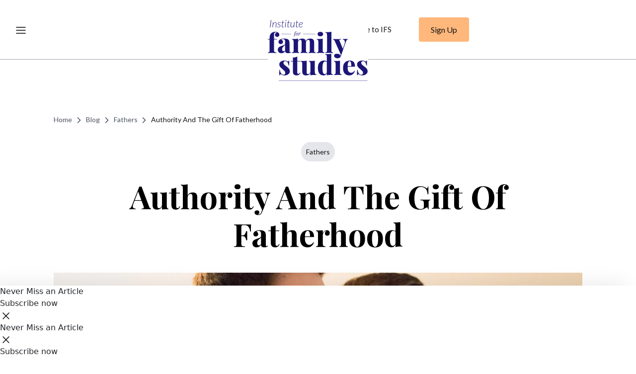

--- FILE ---
content_type: text/html; charset=UTF-8
request_url: https://ifstudies.org/blog/authority-and-the-gift-of-fatherhood
body_size: 22333
content:
<!doctype html><html lang="en"><head><meta charset="utf-8"><meta name="viewport" content="width=device-width, initial-scale=1">


<title>Authority and the Gift of Fatherhood | Institute for Family Studies</title>


<meta name="description" content="This Father’s Day, in addition to remembering my own father, I am reflecting on the astounding gift, and challenge, of being a father myself. It might sound strange to ask: who could have conceived or designed such a reality, such a relationship? I stand in wonder at what is offered to me in fatherhood, and at what is required of me in stepping up to it. " />
<meta property="og:site_name" content="Institute for Family Studies" />
<meta property="og:url" content="https://ifstudies.org/blog/authority-and-the-gift-of-fatherhood" />
<meta property="og:title" content="Authority and the Gift of Fatherhood" />
<meta property="og:description" content="This Father’s Day, in addition to remembering my own father, I am reflecting on the astounding gift, and challenge, of being a father myself. It might sound strange to ask: who could have conceived or designed such a reality, such a relationship? I stand in wonder at what is offered to me in fatherhood, and at what is required of me in stepping up to it. " />

<meta property="og:image" content="https://ifstudies.b-cdn.net/ifs-admin/resources/blog/dadson-3.jpg?" />

<meta property="og:type" content="article" />
<meta property="article:author" content="https://www.facebook.com/familystudies/" />
<meta name="twitter:card" content="summary_large_image" />
<meta name="twitter:site" content="@FamStudies" />
<meta name="twitter:title" content="Authority and the Gift of Fatherhood" />
<meta name="twitter:description" content="This Father’s Day, in addition to remembering my own father, I am reflecting on the astounding gift, and challenge, of being a father myself. It might sound strange to ask: who could have conceived or designed such a reality, such a relationship? I stand in wonder at what is offered to me in fatherhood, and at what is required of me in stepping up to it. " />

<meta name="twitter:image" content="https://ifstudies.b-cdn.net/ifs-admin/resources/blog/dadson-3.jpg?" />

<meta name="twitter:url" content="https://ifstudies.org/blog/authority-and-the-gift-of-fatherhood" />
	<meta property="og:site_name" content="Institute for Family Studies">
<meta property="og:url" content="https://ifstudies.org/blog/authority-and-the-gift-of-fatherhood">
<meta property="twitter:url" content="https://ifstudies.org/blog/authority-and-the-gift-of-fatherhood">
<meta property="og:image:width" content="1200">
<meta property="og:image:height" content="630">

<link rel="icon" type="image/png" href="/favicon.png">
<link rel="alternate" type="application/rss+xml" title="RSS" href="/blog/rss" />
<link href="//cloud.webtype.com/css/452a880a-7d03-4d3a-9776-77c83fcf60db.css" rel="stylesheet" type="text/css" />

<link rel="preconnect" href="https://fonts.googleapis.com">
<link rel="preconnect" href="https://fonts.gstatic.com" crossorigin>
<link href="https://fonts.googleapis.com/css2?family=Lato:ital,wght@0,100;0,300;0,400;0,700;0,900;1,100;1,300;1,400;1,700;1,900&family=Playfair+Display:ital,wght@0,400..900;1,400..900&display=swap" rel="stylesheet">

<link rel="stylesheet" type="text/css" href="/css/reset.min.css?v=2020041701">
<link rel="stylesheet" type="text/css" href="/css/email-capture/style.min.css?v=20251001">
<link rel="stylesheet" type="text/css" href="/css/style.min.css?v=20260130">
<link rel="stylesheet" type="text/css" href="/css/promotion/style.min.css?v=20251211">
<link rel="stylesheet" type="text/css" href="/css/blog-email-capture/style.min.css?v=20250518">
<link rel="stylesheet" type="text/css" href="/css/exit-intent-popup/style.min.css?v=20250517">
<link rel="stylesheet" type="text/css" href="/css/report-brief-email-capture/style.min.css?v=20250517">
<link href="https://cdn.jsdelivr.net/npm/@splidejs/splide@4.1.4/dist/css/splide.min.css" rel="stylesheet">
<!-- Bootstrap CSS -->
<link href="https://cdn.jsdelivr.net/npm/bootstrap@5.2.3/dist/css/bootstrap.min.css" rel="stylesheet" integrity="sha384-rbsA2VBKQhggwzxH7pPCaAqO46MgnOM80zW1RWuH61DGLwZJEdK2Kadq2F9CUG65" crossorigin="anonymous">
<script>
	(function(d) {
	  var config = {
	    kitId: 'bvi5rkx',
	    scriptTimeout: 3000,
	    async: true
	  },
	  h=d.documentElement,t=setTimeout(function(){h.className=h.className.replace(/\bwf-loading\b/g,"")+" wf-inactive";},config.scriptTimeout),tk=d.createElement("script"),f=false,s=d.getElementsByTagName("script")[0],a;h.className+=" wf-loading";tk.src='https://use.typekit.net/'+config.kitId+'.js';tk.async=true;tk.onload=tk.onreadystatechange=function(){a=this.readyState;if(f||a&&a!="complete"&&a!="loaded")return;f=true;clearTimeout(t);try{Typekit.load(config)}catch(e){}};s.parentNode.insertBefore(tk,s)
	})(document);
</script>
<script>
(function() {
    if (document.cookie.split('; ').some(c => c.startsWith('hasSignedUp=true'))) {
        document.documentElement.classList.add('signed-up');
    }
})();
</script>

<!-- Global site tag (gtag.js) - Google Analytics -->
<script async src="https://www.googletagmanager.com/gtag/js?id=G-NJ9TC13Q3H"></script>
<script>
  window.dataLayer = window.dataLayer || [];
  function gtag(){dataLayer.push(arguments);}
  gtag('js', new Date());

  gtag('config', 'G-NJ9TC13Q3H');
</script>
<!-- Quantcast Tag -->
<script type="text/javascript">
window._qevents = window._qevents || [];
(function() {
var elem = document.createElement('script');
elem.src = (document.location.protocol == "https:" ? "https://secure" : "http://edge") + ".quantserve.com/quant.js";
elem.async = true;
elem.type = "text/javascript";
var scpt = document.getElementsByTagName('script')[0];
scpt.parentNode.insertBefore(elem, scpt);
})();
window._qevents.push({
qacct:"p-eH5UznK9z7GuJ",
uid:"__INSERT_EMAIL_HERE__"
});
</script>
<noscript>
<div style="display:none;">
<img src="//pixel.quantserve.com/pixel/p-eH5UznK9z7GuJ.gif" border="0" height="1" width="1" alt="Quantcast"/>
</div>
</noscript>
<!-- End Quantcast tag -->
</head>
<body class="blog-details-wrapper">








<div id="navPad" class="section"></div>







<div class="section section-blog-details">
    <div class="container">
        <div class="global-breadcrumbs">
            <a href="/">Home</a> 
            <svg xmlns="http://www.w3.org/2000/svg" width="20" height="20" viewBox="0 0 20 20" fill="none">
                <path d="M7.5 15L12.5 10L7.5 5" stroke="#4D5461" stroke-width="1.5" stroke-linecap="round" stroke-linejoin="round"/>
            </svg> 
            <a href="/blog">Blog</a>
            <svg xmlns="http://www.w3.org/2000/svg" width="20" height="20" viewBox="0 0 20 20" fill="none">
                <path d="M7.5 15L12.5 10L7.5 5" stroke="#4D5461" stroke-width="1.5" stroke-linecap="round" stroke-linejoin="round"/>
            </svg> 
            
                
                    <a href="/blog/category/fathers">
                        Fathers
                    </a>
                    <svg xmlns="http://www.w3.org/2000/svg" width="20" height="20" viewBox="0 0 20 20" fill="none">
                        <path d="M7.5 15L12.5 10L7.5 5" stroke="#4D5461" stroke-width="1.5" stroke-linecap="round" stroke-linejoin="round"/>
                    </svg>
                
            
            <span>Authority and the Gift of Fatherhood</span>
        </div>

        <div class="blog-categories-badge">
            
                <a href="/blog/category/fathers">
                    Fathers
                </a>
            
        </div>

        <div class="blog-category-groups" style="display: none;">
            
                <p>Parenting</p>
            
        </div>
        

        <h1 class="blog-title">
            <!-- Authority and the Gift of Fatherhood -->
            Authority and the Gift of Fatherhood
        </h1>
        <div class="blog-hero-image">
            <img src="https://ifstudies.b-cdn.net/ifs-admin/resources/blog/dadson-3.jpg?quality=100&amp;width=1700" />
        </div>
        <div class="d-flex justify-content-between blog-hero-image-contents">
            <div class="blog-authors d-flex gap-3">
                
                    
                        
                            <div class="blog-author-photo">
                                <img src="" />
                            </div>
                        
    
                        
                            <div class="blog-author-name-and-blog-date">
                                <div class="blog-author-name ">
                        
                                    
                                    
                
                                    <div class="blog-author-with-x">
                                        <a href="/about-us/john-a-cuddeback">
                                            John A. Cuddeback
                                        </a>
                                        
                                        
                                    </div>
                        
                                </div> <!-- blog-author-name -->
                                <div class="blog-author-date">
                        
                    
                
                                June 15, 2022
                            </div> <!-- blog-author-date -->
                        </div> <!-- blog-author-name-and-blog-date -->
            </div>

            <!-- Don't remove class rrssb-buttons. It's needed for popup. Change css if needed -->
            <div class="blog-share rrssb-buttons">
                
                <div class="share-container">
                    <span class="blog-share-title">Share</span>
                    <span class="blog-share-links">
                        <a href="https://www.facebook.com/sharer/sharer.php?u=https://ifstudies.org/blog/authority-and-the-gift-of-fatherhood" class="popup">
                            <svg xmlns="http://www.w3.org/2000/svg" width="41" height="42" viewBox="0 0 41 42" fill="none">
                                <path d="M21.3333 21.2932H23.2381L24 18.4932H21.3333V17.0932C21.3333 16.3722 21.3333 15.6932 22.8571 15.6932H24V13.3412C23.7516 13.3111 22.8137 13.2432 21.8232 13.2432C19.7547 13.2432 18.2857 14.4031 18.2857 16.5332V18.4932H16V21.2932H18.2857V27.2432H21.3333V21.2932Z" fill="black"/>
                                <circle cx="20.5" cy="20.7432" r="20" stroke="#D9D9D9"/>
                            </svg>
                        </a>
                        <a href="https://twitter.com/intent/tweet?text=Authority%20and%20the%20Gift%20of%20Fatherhood%20https://ifstudies.org/blog/authority-and-the-gift-of-fatherhood" class="popup">
                            <svg width="41" height="42" viewBox="0 0 41 42" fill="none" xmlns="http://www.w3.org/2000/svg">
                                <path d="M24.4507 15.5996H26.2908L22.2708 20.1744L27 26.3996H23.297L20.3967 22.624L17.0782 26.3996H15.237L19.5368 21.5064L15 15.5996H18.797L21.4186 19.0506L24.4507 15.5996ZM23.8049 25.303H24.8245L18.2429 16.6386H17.1488L23.8049 25.303Z" fill="#121212"/>
                                <circle cx="20.5" cy="20.7432" r="20" stroke="#D3D5DA"/>
                            </svg>
                        </a>
                        <a href="https://www.linkedin.com/sharing/share-offsite/?url=https://ifstudies.org/blog/authority-and-the-gift-of-fatherhood" class="popup">
                            <svg xmlns="http://www.w3.org/2000/svg" width="41" height="42" viewBox="0 0 41 42" fill="none">
                                <path fill-rule="evenodd" clip-rule="evenodd" d="M17.2081 16.4376C17.4493 16.1886 17.5819 15.856 17.5791 15.5104C17.5667 15.1749 17.4267 14.8569 17.188 14.6214C16.9492 14.3858 16.6297 14.2505 16.2947 14.2432C15.9586 14.2504 15.6379 14.3853 15.3975 14.6206C15.1571 14.8559 15.015 15.174 15 15.5104C15.0048 15.8557 15.1418 16.1859 15.3828 16.4329C15.6237 16.6798 15.9502 16.8245 16.2947 16.8371C16.6396 16.829 16.9677 16.6855 17.2081 16.4376ZM16.0554 18.5447C15.511 18.5326 15.14 18.5243 15.14 19.1913V26.6164C15.14 27.2695 15.4943 27.2565 16.0044 27.237C16.0971 27.2333 16.1945 27.2296 16.2956 27.2296C16.3976 27.2296 16.495 27.2333 16.5868 27.237C17.095 27.2556 17.4419 27.2695 17.4419 26.6164V19.1923C17.4419 18.5252 17.0783 18.5326 16.5367 18.5456C16.3763 18.5493 16.2158 18.5484 16.0554 18.5447ZM19.8429 18.5586C19.5962 18.6079 19.4376 18.7658 19.4376 19.1913V26.6164C19.4376 27.2695 19.778 27.2565 20.289 27.237C20.3817 27.2333 20.481 27.2296 20.5839 27.2296C20.6878 27.2296 20.7861 27.2333 20.8797 27.237C21.3935 27.2556 21.7404 27.2695 21.7404 26.6164V22.6567C21.7206 22.4543 21.744 22.25 21.809 22.0574C21.874 21.8647 21.9791 21.6881 22.1174 21.5392C22.2557 21.3903 22.4239 21.2725 22.6111 21.1937C22.7982 21.1149 22.9999 21.0768 23.2029 21.082C23.4068 21.0697 23.611 21.1017 23.8015 21.1755C23.992 21.2494 24.1644 21.3635 24.3069 21.5101C24.4495 21.6567 24.5589 21.8324 24.6276 22.0251C24.6963 22.2178 24.7228 22.4231 24.7053 22.627V26.5857C24.7053 27.2398 25.0447 27.2268 25.5557 27.2073C25.6485 27.2036 25.7477 27.1998 25.8506 27.1998C25.9545 27.1998 26.0528 27.2036 26.1465 27.2073C26.6575 27.2258 26.9969 27.2398 26.9969 26.5867V21.5177C27.0159 21.1015 26.9473 20.686 26.7954 20.2982C26.6436 19.9103 26.4119 19.5589 26.1156 19.2666C25.8192 18.9744 25.4647 18.7479 25.0752 18.6019C24.6857 18.4559 24.2699 18.3937 23.8549 18.4193C23.4321 18.3808 23.0066 18.4516 22.619 18.625C22.2313 18.7984 21.8947 19.0686 21.6411 19.4097C21.6513 19.0436 21.5326 18.5586 21.2368 18.5586C21.1515 18.5586 21.0207 18.554 20.8723 18.5494C20.5014 18.5382 20.0191 18.5233 19.8429 18.5586Z" fill="#121212"/>
                                <circle cx="20.5" cy="20.7432" r="20" stroke="#D3D5DA"/>
                            </svg>
                        </a>
                    </span>
                </div>
                
            </div>
        </div>
        <div class="blog-text-contents">
            <div class="highlights">
                
                    
                        <div class="hero-title">
                            <h2>Highlights</h2>
                            <!-- <a href="javascript:window.print()" class="print border">Print Post</a>  -->
                        </div>
                    <ol>
                    
                        <li>
                            <span>No failure and no morphing of paternal authority into any of its sinister cousins can ever blot out what a man can and should be to his children. </span>
                            <a href="https://twitter.com/intent/tweet?text=No%20failure%20and%20no%20morphing%20of%20paternal%20authority%20into%20any%20of%20its%20sinister%20cousins%20can%20ever%20blot%20out%20what%20a%20man%20can%20and%20should%20be%20to%20his%20children.%C2%A0%20https://ifstudies.org/blog/authority-and-the-gift-of-fatherhood" onclick="window.open(this.href, 'sharer','top=30,left=30,width=600,height=350,toolbar=0,resizable=1'); return false;" class="blue alrightsans">Post This
                                <svg xmlns="http://www.w3.org/2000/svg" width="17" height="17" viewBox="0 0 17 17" fill="none">
                                    <path d="M3.11523 8.62109H13.7819M13.7819 8.62109L9.7819 4.62109M13.7819 8.62109L9.7819 12.6211" stroke="#1C1678" stroke-width="1.5" stroke-linecap="round" stroke-linejoin="round"/>
                                </svg>
                            </a>
                        </li>
                    
                
                    
                        <li>
                            <span>Aristotle says a society will tend to produce the kind of men it honors. This speaks volumes of the state of fatherhood today.</span>
                            <a href="https://twitter.com/intent/tweet?text=Aristotle%20says%20a%20society%20will%20tend%20to%20produce%20the%20kind%20of%20men%20it%20honors.%20This%20speaks%20volumes%20of%20the%20state%20of%20fatherhood%20today.%20https://ifstudies.org/blog/authority-and-the-gift-of-fatherhood" onclick="window.open(this.href, 'sharer','top=30,left=30,width=600,height=350,toolbar=0,resizable=1'); return false;" class="blue alrightsans">Post This
                                <svg xmlns="http://www.w3.org/2000/svg" width="17" height="17" viewBox="0 0 17 17" fill="none">
                                    <path d="M3.11523 8.62109H13.7819M13.7819 8.62109L9.7819 4.62109M13.7819 8.62109L9.7819 12.6211" stroke="#1C1678" stroke-width="1.5" stroke-linecap="round" stroke-linejoin="round"/>
                                </svg>
                            </a>
                        </li>
                    
                
                    
                        <li>
                            <span>To exercise paternal authority well is one of the most subtle and demanding of human endeavors. It is no surprise that we men often fail.</span>
                            <a href="https://twitter.com/intent/tweet?text=To%20exercise%20paternal%20authority%20well%20is%20one%20of%20the%20most%20subtle%20and%20demanding%20of%20human%20endeavors.%20It%20is%20no%20surprise%20that%20we%20men%20often%20fail.%20https://ifstudies.org/blog/authority-and-the-gift-of-fatherhood" onclick="window.open(this.href, 'sharer','top=30,left=30,width=600,height=350,toolbar=0,resizable=1'); return false;" class="blue alrightsans">Post This
                                <svg xmlns="http://www.w3.org/2000/svg" width="17" height="17" viewBox="0 0 17 17" fill="none">
                                    <path d="M3.11523 8.62109H13.7819M13.7819 8.62109L9.7819 4.62109M13.7819 8.62109L9.7819 12.6211" stroke="#1C1678" stroke-width="1.5" stroke-linecap="round" stroke-linejoin="round"/>
                                </svg>
                            </a>
                        </li>
                    
                    </ol>
                    
                
            </div>
            <div class="blog-details">
                <p style="text-align:start">This Father&rsquo;s Day, in addition to remembering my own father, I am reflecting on the astounding gift, and challenge, of being a father myself. It might sound strange to ask: who could have conceived or designed such a reality, such a relationship? I stand in wonder at what is offered to me in fatherhood, and at what is required of me in stepping up to it.&nbsp;</p>

<p style="text-align:start">A human father is a unique and amazing cause of human life and flourishing. His power to &lsquo;generate&rsquo; goes beyond the conception of a child. It extends&mdash;that is, it should extend&mdash;to the growth and maturing of a child. This is the clear basis for extending the name &lsquo;father&rsquo; to an adoptive father. Not the generator in the biological sense, this man nonetheless &lsquo;fathers&rsquo; a child by those activities indicated by the term &lsquo;raising&rsquo; the child.</p>

<p style="text-align:start">It implies no diminution of the glory and wonder of biological fatherhood that a man&nbsp;<em>even more&nbsp;</em>becomes a father in raising or bringing up his children. Such is the astounding reality of human life that it calls for, and in some sense, requires the years-long agency of a father, as well as a mother, for a person to grow into himself&mdash;to be fully &lsquo;generated.&rsquo;</p>

<p style="text-align:start">What this paternal agency consists of is difficult to specify, but certain features are recognizable in experience, most of all in faithful practitioners of it.&nbsp;Authority is one such essential feature of fatherhood. That it is often overlooked, rejected, or simply set aside is perhaps no surprise, given how difficult it is to practice, and how often it is misused.&nbsp;Authority names a power to give direction to another person precisely because&nbsp;<em>of a responsibility to care for that person</em>. Real authority is always a way of taking care of people&mdash;to be a cause of their proper growth and development.</p>

<blockquote class="large">
<p style="text-align:start">There is perhaps no greater intimacy possible between men than when a son looks to a father from whom he has learned to be a father himself.&nbsp;</p>
</blockquote>

<p style="text-align:start">A father is the most obvious natural instance of the beautiful reality of authority. His authority over and for his children should be at the center of how he relates to them in their youth. This is true for the father more so than the mother. She, too, has authority over children, but it is not the dominant note in mothering as it is in fathering.</p>

<p style="text-align:start">But wait&mdash;do we thus reduce the father to an authority figure who simply tells his children what they must do? No. First, there is more to fatherhood than authority. But more to the point, this objection misconstrues authority. To recover an understanding of authority (which we must do to recover an understanding of fatherhood and of manhood), we must overcome misconceptions about it, perhaps most of all this one: that authority always &lsquo;comes between&rsquo; persons, rather than grounding the most intimate of loving relationships.</p>

<p style="text-align:start">Authority, in its primary form, is precisely an enactment of love.</p>

<p style="text-align:start">True love always seeks the true good of the beloved. In the case of a father and his children in their youth, the father sees the good of the child in a way the child cannot see it for himself. This has dramatic implications. Nature seeks to provide for children&mdash;in a remarkable and even breath-taking fashion&mdash;a person in whom precisely the three things the child most needs are united: greater wisdom from life experience, a proximate knowledge of this particular child, and, of course, love.</p>

<p style="text-align:start">Such is a father: a person especially entrusted with the responsibility, indeed the obligation, of guiding the child&mdash;at very close quarters with intimate knowledge&mdash;toward becoming the person he can be. Here is an office that can be perverted, twisted into countless forms ranging from the weak and bumbling to the monstrous. But no failure and no morphing of paternal authority into any of its sinister cousins can ever blot out what a man can and should be to his children.&nbsp;</p>

<blockquote class="large">
<p style="text-align:start">The father sees the good of the child in a way the child cannot see it for himself.&nbsp;</p>
</blockquote>

<p style="text-align:start">To exercise paternal authority well is one of the most subtle and demanding of human endeavors. It is no surprise that we men often fail. This is even more understandable in a culture that rather than cultivating and honoring the practitioners of this art undermines and vilifies them. Aristotle says a society will tend to produce the kind of men it honors. This speaks volumes of the state of fatherhood today.</p>

<p style="text-align:start">I&rsquo;ll conclude with a brief reflection on fathers and sons. A father intuits that his authority over his son raises a unique challenge, as well as the possibility of an astounding fruit. Here, his authority is aimed precisely at forming someone able to exercise his own like authority, when the father&rsquo;s authority comes to its&nbsp;end. Thus, any failure in exercising paternal authority risks being replicated one day, to the detriment of not only the son, but also all those over whom he will have authority.</p>

<p style="text-align:start">On the other hand, the faithful father, especially in and through the exercise of his authority, has guided another man&mdash;his beloved son&mdash;to become that astounding thing they are both called to be. There is perhaps no greater intimacy possible between men than when a son looks to a father from whom he has learned to be a father himself.&nbsp;</p>

<p style="text-align:start">It can seem too heavy a burden. There is so much at stake. But clearly, it is not my place to set the parameters of marriage, and love, and childbearing and rearing. It is mine, however, to man up; to man up to the astounding gift given to me, and to us. And to remember there is always mercy. There was mercy in the very design of the family, and there will be mercy regarding the exercise of it.</p>

<p style="text-align:start"><em>John A. Cuddeback, Ph.D. is professor of Philosophy at Christendom College. His writing and lectures focus on ethics, friendship, and household. His blog</em>,&nbsp;<a href="http://life-craft.org/blog/">Life Craft</a><em>, is dedicated to the philosophy of household.</em></p>

<p style="text-align:start"><em><strong>Editor&#39;s Note</strong>:&nbsp;The opinions expressed in this article are those of the author and do not necessarily reflect the official policy or views of the Institute for Family Studies.</em></p>
            </div>

        </div>
        
    </div>
</div><div class="section section-fundraiser-embedded">
    
    
    
    

    
</div>



    <div class="reading-time-container">
        <svg xmlns="http://www.w3.org/2000/svg" width="20" height="20" viewBox="0 0 20 20" fill="none">
            <g clip-path="url(#clip0_4789_1240)">
                <path d="M9.37561 0.243286C9.79202 0.243286 10.209 0.243286 10.6254 0.243286C10.9661 0.285343 11.3084 0.31701 11.6466 0.371932C13.5246 0.676724 15.1867 1.42336 16.6091 2.6262C18.3489 4.09672 19.4374 5.92349 19.846 8.10701C19.9107 8.45237 19.9488 8.80219 19.9994 9.15003V10.3375C19.9885 10.385 19.9707 10.4325 19.9671 10.4805C19.8492 11.9595 19.3988 13.3429 18.5822 14.6041C16.9937 17.0563 14.7071 18.5644 11.7217 19.0983C11.3596 19.1631 10.9907 19.1963 10.6249 19.2438H9.37508C9.31194 19.2324 9.24985 19.219 9.18618 19.2101C8.7682 19.1522 8.345 19.1191 7.93328 19.0345C5.51045 18.5357 3.53429 17.3477 2.03926 15.4745C0.382469 13.3968 -0.261986 11.0416 0.0954647 8.4593C0.382469 6.38415 1.3228 4.59448 2.86636 3.10071C4.364 1.65097 6.16899 0.741541 8.27769 0.38925C8.6414 0.32839 9.00928 0.291281 9.37561 0.243286ZM18.6683 9.7418C18.6667 5.20456 14.765 1.50105 9.99449 1.50797C5.22396 1.5149 1.34158 5.20159 1.33271 9.73487C1.32384 14.2657 5.22188 17.9746 9.9971 17.9786C14.7692 17.9821 18.6704 14.2766 18.6688 9.7423L18.6683 9.7418Z" fill="black"/>
                <path d="M9.33492 7.20792C9.33492 6.36677 9.33335 5.52612 9.33596 4.68498C9.337 4.39552 9.51756 4.16099 9.78838 4.07638C10.0561 3.99276 10.3707 4.06649 10.5174 4.2931C10.604 4.42669 10.6583 4.60235 10.6593 4.75969C10.6697 6.25594 10.6677 7.75268 10.6624 9.24893C10.6624 9.38599 10.7031 9.47209 10.8179 9.55818C11.7875 10.287 12.7518 11.0223 13.7162 11.7575C13.9781 11.9574 14.0616 12.2301 13.9536 12.4997C13.7871 12.9148 13.2799 13.038 12.8901 12.7481C12.3625 12.3552 11.8423 11.954 11.3189 11.5557C10.76 11.1306 10.2032 10.7036 9.64123 10.2821C9.43145 10.1247 9.33022 9.93175 9.33231 9.67545C9.33805 8.8531 9.33439 8.03076 9.33439 7.20792H9.33492Z" fill="black"/>
            </g>
            <defs>
                <clipPath id="clip0_4789_1240">
                <rect width="20" height="19" fill="white" transform="translate(0 0.243286)"/>
                </clipPath>
            </defs>
        </svg>
        <span class="blog-share-title blog-reading-time"></span>
    </div>



    <div class="read-progress-bar" id="readProgressBar"></div>


    <div class="email-capture-container" id="ecc-v1">
        <hr class="blog-last-hr border-bottom custom-featured-hr-2 border-dark featured-details-hr">
        <div id="email-capture-content">
            <div class="email-capture-title">
                Never Miss an Article
            </div>
            <div class="email-capture-text">
                Stay up to date with the latest news, blogs, and research from IFS.
            </div>
            <div class="email-capture-text">
                Subscribe to our weekly newsletter and never miss an update.
            </div>
            <form id="mailchimp-ec" class="email-capture-form-1" action="https://ifstudies.us7.list-manage.com/subscribe/post" method="post">
                <input type="hidden" name="u" value="7cb0b16bf32661d1dd9be7193">
                <input type="hidden" name="id" value="c06b05f1ff">
                <input type="hidden" name="MERGE4" value="Blog Article Block">
                <input id="MERGE0" name="MERGE0" type="email" placeholder="Enter Your Email" required="required" />
                <input name="submit" value="Subscribe Now" type="submit" class="submit-btn" />
                <div class="noshow" aria-hidden="true"><input type="text" name="b_7cb0b16bf32661d1dd9be7193_c06b05f1ff" tabindex="-1" value=""></div>
                
            </form>
            <div class="msgContainer-ec"></div>
        </div>
        <hr class="blog-last-hr border-bottom custom-featured-hr-2 border-dark featured-details-hr">
    </div>


<div class="sticky-section">
    <div class="sticky-container">
        <div class="sticky-text">Never Miss an Article</div>
        <div class="button-wrapper">
            <div class="sticky-btn" id="goToEC">
                Subscribe now
            </div>
            <div class="sticky-close-btn" id="closeSticky">
                <svg xmlns="http://www.w3.org/2000/svg" width="24" height="24" viewBox="0 0 24 24" fill="none">
                    <path d="M18 6L6 18" stroke="#121212" stroke-width="1.5" stroke-linecap="round" stroke-linejoin="round"/>
                    <path d="M6 6L18 18" stroke="#121212" stroke-width="1.5" stroke-linecap="round" stroke-linejoin="round"/>
                </svg>
            </div>
        </div>
    </div>
    
    <div class="sticky-container-mb">
        <div class="top-row">
            <div class="sticky-text">Never Miss an Article</div>
            <div class="sticky-close-btn" id="closeStickyMB">
                <svg xmlns="http://www.w3.org/2000/svg" width="24" height="24" viewBox="0 0 24 24" fill="none">
                    <path d="M18 6L6 18" stroke="#121212" stroke-width="1.5" stroke-linecap="round" stroke-linejoin="round"/>
                    <path d="M6 6L18 18" stroke="#121212" stroke-width="1.5" stroke-linecap="round" stroke-linejoin="round"/>
                </svg>
            </div>
        </div>
        <div class="sticky-btn" id="goToECMB">
            Subscribe now
        </div>
    </div>
    
</div><div class="recommended-posts-container">
	<div class="reading-box">
		<div class="reading-header">
			<h2>Recommended Reading</h2>
			<button class="reading-close-btn" id="rb_close_btn">
				<svg xmlns="http://www.w3.org/2000/svg" width="14" height="14" viewBox="0 0 14 14" fill="none">
					<path d="M6.92498 7.975L2.02498 12.875C1.84164 13.0583 1.60831 13.15 1.32498 13.15C1.04164 13.15 0.808309 13.0583 0.624975 12.875C0.441642 12.6917 0.349976 12.4583 0.349976 12.175C0.349976 11.8917 0.441642 11.6583 0.624975 11.475L5.52498 6.575L0.624975 1.675C0.441642 1.49167 0.349976 1.25833 0.349976 0.975C0.349976 0.691667 0.441642 0.458333 0.624975 0.275C0.808309 0.0916663 1.04164 0 1.32498 0C1.60831 0 1.84164 0.0916663 2.02498 0.275L6.92498 5.175L11.825 0.275C12.0083 0.0916663 12.2416 0 12.525 0C12.8083 0 13.0416 0.0916663 13.225 0.275C13.4083 0.458333 13.5 0.691667 13.5 0.975C13.5 1.25833 13.4083 1.49167 13.225 1.675L8.32498 6.575L13.225 11.475C13.4083 11.6583 13.5 11.8917 13.5 12.175C13.5 12.4583 13.4083 12.6917 13.225 12.875C13.0416 13.0583 12.8083 13.15 12.525 13.15C12.2416 13.15 12.0083 13.0583 11.825 12.875L6.92498 7.975Z" fill="#121212"/>
				</svg>
			</button>
		</div>
		<div class="reading-header-underline"></div>
		
<div class="reading-item">
		<p class="title"><a href="https://ifstudies.org/blog/the-working-motherhood-shift-conservatives-didnt-see-coming-">
                    <span class="hover-underline-animation">The Working Motherhood Shift Conservatives Didn’t See Coming </span>
                </a></p>
		<p class="author"><span class="author-by">by</span> 
                
                
                <a href='/about-us/wendy-wang'>
                    <span class="blog-author hover-underline-animation">Wendy Wang</perch:blog></span>
                </a>
            </p>
	</div>
	<div class="reading-hr"></div>
<div class="reading-item">
		<p class="title"><a href="https://ifstudies.org/blog/recess-is-becoming-too-safe">
                    <span class="hover-underline-animation">Recess Is Becoming Too Safe</span>
                </a></p>
		<p class="author"><span class="author-by">by</span> 
                
                
                <a href='/about-us/daniel-buck'>
                    <span class="blog-author hover-underline-animation">Daniel Buck</perch:blog></span>
                </a>
            </p>
	</div>
	<div class="reading-hr"></div>
<div class="reading-item">
		<p class="title"><a href="https://ifstudies.org/blog/the-sibling-effect-how-siblings-impact-child-outcomes-">
                    <span class="hover-underline-animation">The Sibling Effect: How Siblings Impact Child Outcomes</span>
                </a></p>
		<p class="author"><span class="author-by">by</span> 
                
                
                <a href='/about-us/rosemary-l-hopcroft'>
                    <span class="blog-author hover-underline-animation">Rosemary L. Hopcroft</perch:blog></span>
                </a>
            </p>
	</div>
	<div class="reading-hr"></div>
	</div>
	<div class="reading-box-mb-opener" id="rb_opener_btn">
		<div class="opener-title">
			<h2>Recommended Reading</h2>
			<button class="rb-opener-btn">
				<svg xmlns="http://www.w3.org/2000/svg" width="12" height="7" viewBox="0 0 12 7" fill="none">
					<path d="M11 6.04102L6 1.04102L1 6.04102" stroke="#4D5461" stroke-width="1.5" stroke-linecap="round" stroke-linejoin="round"/>
				</svg>
			</button>
		</div>
	</div>
</div>
<div class="section section-related-post-news">
    <div class="container">
        <div class="related-news-section">
            <div class="related-articles">
                <h2>Related Articles</h2>
                <div class="unit-related-articles">
                    <div class="col-6">
    <div class="related-post">
        <a href="https://ifstudies.org/blog/mile-high-status-how-travel-plans-might-be-wrecking-the-birth-rate">
            <img width="300px" src="https://ifstudies.b-cdn.net/ifs-admin/resources/blog/familyairplane-shutterstock2624519423.jpg?quality=80&amp;width=600"/>
            <p class="blog-date">January 20, 2026</p>
            <h4 class="blog-title-left" style="z-index: 1;">
                <a href="https://ifstudies.org/blog/mile-high-status-how-travel-plans-might-be-wrecking-the-birth-rate">
                    <span class="hover-underline-animation">Mile-High Status: How Travel Plans Might Be Wrecking the Birth Rate</span>
                </a>
            </h4>
        </a>
        <div class="authors">
            <span class="blog-by">by</span>
            
                
                
                <a href='/about-us/lyman-stone'>
                    <span class="blog-author hover-underline-animation">Lyman Stone</perch:blog></span>
                </a>
            
        </div>
    </div>
</div>
                </div>
            </div>
            <div class="related-vertical-devider"></div>
            <div class="related-news">
                <h2>Related News</h2>
                <div class="related-news-item">
    <a href="/in-the-news/in-search-of-a-platonic-co-parent"></a>
    
        <img class="related-news-image" alt="In Search of a Platonic Co-Parent" src='https://ifstudies.b-cdn.net/ifs-admin/resources/blog/biking.jpg?'/>
    
    <div class="related-news-content">
        <p class="related-article-date">January 24, 2026<span class="pipe-separator">|</span>09:21 AM</p>
        <h3 class="related-news-headline">
            <span class="hover-underline-animation">
                In Search of a Platonic Co-Parent
            </span>
        </h3>
        <p class="related-author"><span class="blog-by">by</span> <span class="blog-author">Alyson Krueger, The New York Times</span></p>
    </div>
</div><div class="related-news-item">
    <a href="/in-the-news/hollywood-rediscovers-dads"></a>
    
        <img class="related-news-image" alt="Hollywood rediscovers dads" src='https://ifstudies.b-cdn.net/ifs-admin/resources/blog/marriedpregnant.jpg?'/>
    
    <div class="related-news-content">
        <p class="related-article-date">December 18, 2025<span class="pipe-separator">|</span>11:06 PM</p>
        <h3 class="related-news-headline">
            <span class="hover-underline-animation">
                Hollywood rediscovers dads
            </span>
        </h3>
        <p class="related-author"><span class="blog-by">by</span> <span class="blog-author">Alyssa Rosenberg, Boston Globe</span></p>
    </div>
</div><div class="related-news-item">
    <a href="/in-the-news/the-gop-must-honor-charlie-kirks-pro-family-legacy-with-more-than-words"></a>
    
        <img class="related-news-image" alt="The GOP must honor Charlie Kirk’s pro-family legacy with more than words" src='https://ifstudies.b-cdn.net/ifs-admin/resources/blog/grandpahands-1.jpg?'/>
    
    <div class="related-news-content">
        <p class="related-article-date">October 1, 2025<span class="pipe-separator">|</span>09:44 PM</p>
        <h3 class="related-news-headline">
            <span class="hover-underline-animation">
                The GOP must honor Charlie Kirk’s pro-family legacy with more than words
            </span>
        </h3>
        <p class="related-author"><span class="blog-by">by</span> <span class="blog-author">Lyman Stone, Brad Wilcox, Washington Examiner</span></p>
    </div>
</div><div class="related-news-item">
    <a href="/in-the-news/the-crisis-of-south-africas-missing-dads"></a>
    
        <img class="related-news-image" alt="The crisis of South Africa’s missing dads" src='https://ifstudies.b-cdn.net/ifs-admin/resources/blog/blackdad-1.jpg?'/>
    
    <div class="related-news-content">
        <p class="related-article-date">September 14, 2025<span class="pipe-separator">|</span>09:49 PM</p>
        <h3 class="related-news-headline">
            <span class="hover-underline-animation">
                The crisis of South Africa’s missing dads
            </span>
        </h3>
        <p class="related-author"><span class="blog-by">by</span> <span class="blog-author">The Economist</span></p>
    </div>
</div>
            </div>
        </div>
    </div>
</div>

</div>
<div class="section light-gray-bg mailingList" id="mlFooter">
	<div class="container">
        <div class="mailing-form">
            
            <div class="mailing-header">
                <div class="mailing-subtitle">Sign up for our mailing list to receive ongoing updates from IFS.</div>
                <div class="mailing-title">Join The IFS Mailing List</div>
            </div>

            <form id="mailchimp" class="mailchimp-form" action="https://ifstudies.us7.list-manage.com/subscribe/post" method="post">
                <input type="hidden" name="u" value="7cb0b16bf32661d1dd9be7193">
                <input type="hidden" name="id" value="c06b05f1ff">
                <input type="hidden" name="MERGE4" value="Footer Block">
                <div class="inputWrap">
                    <label for="MERGE0"><span><img src="/images/email-icon.png" alt=""></span>&nbsp;&nbsp; Enter Your Email</label>
                    <input id="MERGE0" name="MERGE0" type="email" required="required" />
                </div><div class="submitWrap">
                    <input name="submit" value="Subscribe Now" type="submit" class="blue-bg alrightsans" />
                </div>
                <div class="noshow" aria-hidden="true"><input type="text" name="b_7cb0b16bf32661d1dd9be7193_c06b05f1ff" tabindex="-1" value=""></div>
                <div class="mailchimp-break"></div>
                <p class="msgContainer"></p>
            </form>
        </div>
	</div>
</div>
<div class="section darker-gray-bg" id="footer" style="background-color: #121212; padding-top: 150px; padding-bottom: 50px;">
	<div class="container">
		<div class="footer-wrapper" style="text-align: left;">
			<div class="footer-logo-wrapper">
				<a class="logo" href="/">	
					<img class="footer-logo" src="/images/footer-white-logo.svg" alt="Institute for Family Studies">
				</a>
				<!-- <a href="/"><svg class="ifs-icon" xmlns="http://www.w3.org/2000/svg" width="90" height="90" viewBox="-2.5 -2.5 90 90"><rect x="-2.5" y="-2.5" width="90" height="90" class="b" /><rect x="15.2" y="26.5" width="1.2" height="32.5" class="a"/><polygon points="25.1 26.5 45.7 26.5 45.7 27.4 26.3 27.4 26.3 41.9 43.8 41.9 43.8 43 26.3 43 26.3 58.9 25.1 58.9 " class="a"/><path d="M51.3 55.5c2 1.5 6 3.1 10.5 3.1 6.7 0 9.7-3.2 9.7-7.4 0-11.4-20.3-4.2-20.3-16.9 0-4.7 3.8-8.3 10.4-8.3 4.3 0 7.6 1.1 9.8 2.2l-0.5 1.1c-2.1-1.1-5.2-2.2-9.2-2.2 -5.8 0-9.2 3.1-9.2 7.2 0 11.6 20.3 4.1 20.3 16.9 0 4.8-3.4 8.5-10.9 8.5 -4.8 0-8.9-1.5-11.1-3.1L51.3 55.5z" class="a"/></svg></a> -->
			</div>
			
			<div class="footer-accordion-desktop-wrapper">
	<div class="footer-accordion-desktop">
		<h4>Pages</h4>
		<p><a href="/" class="hover-underline-animation footer">Home</a></p>
		<p><a href="/about-us" class="hover-underline-animation footer">About Us</a></p>
		<p><a href="/jobs" class="hover-underline-animation footer">Careers</a></p>
	</div>
	<div class="footer-accordion-desktop">
		<h4>Resources</h4>
		<p><a href="/report-brief" class="hover-underline-animation footer">Research</a></p>
		<p><a href="/blog" class="hover-underline-animation footer">Blog</a></p>
		<p><a href="/in-the-news" class="hover-underline-animation footer">In The News</a></p>
	</div>
	<div class="footer-accordion-desktop">
		<h4>Support</h4>
		<p><a href="https://donate.ifstudies.org/" class="hover-underline-animation footer">Support Us</a></p>
	</div>
	<div class="footer-accordion-desktop">
		<h4>Contact Us</h4>
		<p class="footer-contact-details">
			<a href="tel:+(434) 326-7583">
				<span>
					<svg width="21" height="20" viewBox="0 0 21 20" fill="none" xmlns="http://www.w3.org/2000/svg">
						<path d="M18.2402 6.66667V2.5M18.2402 2.5H14.0736M18.2402 2.5L13.2402 7.5M9.26276 11.5526C8.26145 10.5512 7.47079 9.41904 6.89079 8.21102C6.8409 8.10712 6.81596 8.05516 6.79679 7.98942C6.72869 7.75579 6.77761 7.46891 6.91928 7.27105C6.95915 7.21537 7.00678 7.16774 7.10204 7.07248C7.39338 6.78115 7.53905 6.63548 7.63429 6.48899C7.99345 5.93659 7.99345 5.22443 7.63429 4.67203C7.53905 4.52554 7.39338 4.37988 7.10204 4.08854L6.93965 3.92615C6.49678 3.48328 6.27535 3.26184 6.03753 3.14156C5.56456 2.90233 5.00601 2.90233 4.53304 3.14156C4.29522 3.26184 4.07379 3.48328 3.63092 3.92615L3.49956 4.05751C3.05821 4.49886 2.83753 4.71954 2.66899 5.01956C2.48197 5.35249 2.3475 5.86956 2.34864 6.25141C2.34966 6.59554 2.41642 6.83072 2.54992 7.30109C3.2674 9.82892 4.62113 12.2142 6.61111 14.2042C8.60109 16.1942 10.9864 17.5479 13.5142 18.2654C13.9846 18.3989 14.2198 18.4657 14.5639 18.4667C14.9458 18.4678 15.4628 18.3333 15.7958 18.1463C16.0958 17.9778 16.3165 17.7571 16.7578 17.3158L16.8892 17.1844C17.332 16.7415 17.5535 16.5201 17.6738 16.2823C17.913 15.8093 17.913 15.2508 17.6738 14.7778C17.5535 14.54 17.332 14.3185 16.8892 13.8757L16.7268 13.7133C16.4354 13.4219 16.2898 13.2763 16.1433 13.181C15.5909 12.8219 14.8787 12.8219 14.3263 13.181C14.1798 13.2763 14.0342 13.4219 13.7428 13.7133C13.6476 13.8085 13.5999 13.8562 13.5443 13.896C13.3464 14.0377 13.0595 14.0866 12.8259 14.0185C12.7602 13.9994 12.7082 13.9744 12.6043 13.9245C11.3963 13.3445 10.2641 12.5539 9.26276 11.5526Z" stroke="#D3D5DA" stroke-linecap="round" stroke-linejoin="round"/>
					</svg>
				</span>
				<span class="hover-underline-animation footer contacts">(434) 326-7583</span>
			</a>
			
		</p>
		<p class="footer-contact-details">
			<a href="mailto:info@ifstudies.org">
				<span>
					<svg width="21" height="20" viewBox="0 0 21 20" fill="none" xmlns="http://www.w3.org/2000/svg">
						<path d="M18.6572 15.0002L13.1215 10.0002M8.35961 10.0002L2.82392 15.0002M2.40723 5.8335L9.21133 10.5964C9.7623 10.982 10.0378 11.1749 10.3374 11.2496C10.6021 11.3156 10.879 11.3156 11.1437 11.2496C11.4433 11.1749 11.7188 10.982 12.2698 10.5964L19.0739 5.8335M6.40723 16.6668H15.0739C16.474 16.6668 17.1741 16.6668 17.7089 16.3943C18.1793 16.1547 18.5617 15.7722 18.8014 15.3018C19.0739 14.767 19.0739 14.067 19.0739 12.6668V7.3335C19.0739 5.93336 19.0739 5.2333 18.8014 4.69852C18.5617 4.22811 18.1793 3.84566 17.7089 3.60598C17.1741 3.3335 16.474 3.3335 15.0739 3.3335H6.40723C5.0071 3.3335 4.30703 3.3335 3.77225 3.60598C3.30185 3.84566 2.91939 4.22811 2.67971 4.69852C2.40723 5.2333 2.40723 5.93336 2.40723 7.3335V12.6668C2.40723 14.067 2.40723 14.767 2.67971 15.3018C2.91939 15.7722 3.30185 16.1547 3.77225 16.3943C4.30703 16.6668 5.0071 16.6668 6.40723 16.6668Z" stroke="#D3D5DA" stroke-linecap="round" stroke-linejoin="round"/>
					</svg>
				</span>
				<span class="hover-underline-animation footer contacts">info@ifstudies.org</span>
			</a>
		</p>
		<p class="footer-contact-details">
			<span>
				<svg width="21" height="20" viewBox="0 0 21 20" fill="none" xmlns="http://www.w3.org/2000/svg">
					<path d="M10.7409 10.8332C12.1216 10.8332 13.2409 9.71388 13.2409 8.33317C13.2409 6.95246 12.1216 5.83317 10.7409 5.83317C9.36017 5.83317 8.24089 6.95246 8.24089 8.33317C8.24089 9.71388 9.36017 10.8332 10.7409 10.8332Z" stroke="#D3D5DA" stroke-linecap="round" stroke-linejoin="round"/>
					<path d="M10.7409 18.3332C14.0742 14.9998 17.4076 12.0151 17.4076 8.33317C17.4076 4.65127 14.4228 1.6665 10.7409 1.6665C7.05899 1.6665 4.07422 4.65127 4.07422 8.33317C4.07422 12.0151 7.40755 14.9998 10.7409 18.3332Z" stroke="#D3D5DA" stroke-linecap="round" stroke-linejoin="round"/>
				</svg>
			</span>
			P.O. Box 1502
			Charlottesville, VA 22902
		</p>
	</div>
</div><div class="container footer-accordion-mbl">
    <div class="accordion custom-accordion" id="accordionExample">
        <!-- Pages Section -->
        <div class="accordion-item">
            <h2 class="accordion-header" id="headingPages">
                <button class="accordion-button footer-accordion-btn" type="button" data-bs-toggle="collapse" data-bs-target="#collapsePages" aria-expanded="true" aria-controls="collapsePages">
                    Pages
                    <svg xmlns="http://www.w3.org/2000/svg" width="14" height="8" viewBox="0 0 14 8" fill="none">
                        <path d="M13 7L7 1L1 7" stroke="white" stroke-linecap="round" stroke-linejoin="round"/>
                    </svg>
                </button>
            </h2>
            <div id="collapsePages" class="accordion-collapse collapse show" aria-labelledby="headingPages" data-bs-parent="#accordionExample">
                <div class="accordion-body">
                    <p><a href="/">Home</a></p>
                    <p><a href="/about-us">About Us</a></p>
                    <p><a href="/jobs">Careers</a></p>
                </div>
            </div>
        </div>
        <!-- Resources Section -->
        <div class="accordion-item">
            <h2 class="accordion-header" id="headingResources">
                <button class="accordion-button footer-accordion-btn collapsed" type="button" data-bs-toggle="collapse" data-bs-target="#collapseResources" aria-expanded="false" aria-controls="collapseResources">
                    Resources
                    <svg xmlns="http://www.w3.org/2000/svg" width="14" height="8" viewBox="0 0 14 8" fill="none">
                        <path d="M13 7L7 1L1 7" stroke="white" stroke-linecap="round" stroke-linejoin="round"/>
                    </svg>
                </button>
            </h2>
            <div id="collapseResources" class="accordion-collapse collapse" aria-labelledby="headingResources" data-bs-parent="#accordionExample">
                <div class="accordion-body">
                    <p><a href="/report-brief">Research</a></p>
                    <p><a href="/blog">Blog</a></p>
                    <p><a href="/in-the-news">In The News</a></p>
                </div>
            </div>
        </div>
        <!-- Support Section -->
        <div class="accordion-item">
            <h2 class="accordion-header" id="headingSupport">
                <button class="accordion-button footer-accordion-btn collapsed" type="button" data-bs-toggle="collapse" data-bs-target="#collapseSupport" aria-expanded="false" aria-controls="collapseSupport">
                    Support
                    <svg xmlns="http://www.w3.org/2000/svg" width="14" height="8" viewBox="0 0 14 8" fill="none">
                        <path d="M13 7L7 1L1 7" stroke="white" stroke-linecap="round" stroke-linejoin="round"/>
                    </svg>
                </button>
                
            </h2>
            <div id="collapseSupport" class="accordion-collapse collapse" aria-labelledby="headingSupport" data-bs-parent="#accordionExample">
                <div class="accordion-body">
                    <p><a href="https://donate.ifstudies.org/">Support Us</a></p>
                </div>
            </div>
        </div>
        <!-- Contact Us Section -->
        <div class="accordion-item">
            <h2 class="accordion-header" id="headingContact">
                <button class="accordion-button footer-accordion-btn collapsed" type="button" data-bs-toggle="collapse" data-bs-target="#collapseContact" aria-expanded="false" aria-controls="collapseContact">
                    Contact Us
                    <svg xmlns="http://www.w3.org/2000/svg" width="14" height="8" viewBox="0 0 14 8" fill="none">
                        <path d="M13 7L7 1L1 7" stroke="white" stroke-linecap="round" stroke-linejoin="round"/>
                    </svg>
                </button>
                
            </h2>
            <div id="collapseContact" class="accordion-collapse collapse" aria-labelledby="headingContact" data-bs-parent="#accordionExample">
                <div class="accordion-body">
                    <p>(434) 326-7583</p>
                    <p>info@ifstudies.org</p>
                    <p>
                        P.O. Box 1502
                        <br>
                        Charlottesville, VA 22902
                    </p>
                </div>
            </div>
        </div>
    </div>
</div>		</div>
		<div class="row footer-lower-part">
			<a href="/privacy-policy" class="footer-privacy desktop-footer-first-part"><span class="hover-underline-animation footer">Privacy Policy</span></a>
			<p class="footer-copyright desktop-footer-first-part">&copy; 2026 Institute for Family Studies</p>
			<div class="mobile-footer-first-part">
				<a href="/privacy-policy" class="footer-privacy">Privacy Policy</a>
				<p class="footer-copyright">&copy; 2026 Institute for Family Studies</p>
			</div>
			<div class="footer-social-icons">
				<a class="footer-fb-logo" href="https://www.facebook.com/familystudies" target="_blank">	
					<svg width="40" height="40" viewBox="0 0 40 40" fill="none" xmlns="http://www.w3.org/2000/svg">
					<path d="M20.8131 20.5368H22.6714L23.4147 17.8051H20.8131V16.4392C20.8131 15.7358 20.8131 15.0733 22.2998 15.0733H23.4147V12.7787C23.1724 12.7493 22.2574 12.6831 21.2911 12.6831C19.273 12.6831 17.8398 13.8147 17.8398 15.8929V17.8051H15.6099V20.5368H17.8398V26.3416H20.8131V20.5368Z" fill="white"/>
					<circle cx="20" cy="20" r="19.5" stroke="white"/>
					</svg>
				</a>
				<a class="logo" href="https://x.com/FamStudies" target="_blank">	
					<svg width="40" height="40" viewBox="0 0 40 40" fill="none" xmlns="http://www.w3.org/2000/svg">
					<circle cx="20" cy="20" r="19.5" stroke="white"/>
					<path d="M23.4507 14.6001H25.2908L21.2708 19.1749L26 25.4001H22.297L19.3967 21.6245L16.0782 25.4001H14.237L18.5368 20.5069L14 14.6001H17.797L20.4186 18.0511L23.4507 14.6001ZM22.8049 24.3035H23.8245L17.2429 15.6391H16.1488L22.8049 24.3035Z" fill="white"/>
					</svg>

				</a>
				<a class="logo" href="https://www.linkedin.com/company/the-institute-for-family-studies/ " target="_blank">	
					<svg width="40" height="40" viewBox="0 0 40 40" fill="none" xmlns="http://www.w3.org/2000/svg">
					<path fill-rule="evenodd" clip-rule="evenodd" d="M16.7886 15.7996C17.0238 15.5567 17.1532 15.2322 17.1505 14.895C17.1383 14.5677 17.0018 14.2575 16.7689 14.0277C16.536 13.7978 16.2242 13.6659 15.8974 13.6587C15.5695 13.6657 15.2566 13.7974 15.0221 14.0269C14.7875 14.2565 14.6489 14.5668 14.6343 14.895C14.6389 15.2319 14.7726 15.5541 15.0077 15.795C15.2428 16.0359 15.5613 16.1771 15.8974 16.1894C16.2339 16.1814 16.5539 16.0415 16.7886 15.7996ZM15.6639 17.8553C15.1328 17.8435 14.7709 17.8354 14.7709 18.4862V25.7301C14.7709 26.3673 15.1165 26.3546 15.6142 26.3356C15.7046 26.332 15.7996 26.3284 15.8983 26.3284C15.9978 26.3284 16.0928 26.332 16.1824 26.3356C16.6782 26.3537 17.0166 26.3673 17.0166 25.7301V18.4871C17.0166 17.8363 16.6619 17.8435 16.1335 17.8562C15.977 17.8598 15.8204 17.8589 15.6639 17.8553ZM19.3591 17.8689C19.1184 17.917 18.9637 18.071 18.9637 18.4862V25.7301C18.9637 26.3673 19.2957 26.3546 19.7943 26.3356C19.8847 26.332 19.9816 26.3284 20.082 26.3284C20.1833 26.3284 20.2792 26.332 20.3706 26.3356C20.8719 26.3537 21.2103 26.3673 21.2103 25.7301V21.8671C21.191 21.6696 21.2138 21.4703 21.2772 21.2823C21.3406 21.0943 21.4431 20.922 21.5781 20.7767C21.713 20.6315 21.8771 20.5166 22.0597 20.4397C22.2423 20.3628 22.4391 20.3256 22.6371 20.3307C22.8361 20.3188 23.0352 20.3499 23.2211 20.422C23.407 20.4941 23.5752 20.6054 23.7142 20.7484C23.8533 20.8914 23.96 21.0628 24.0271 21.2508C24.0941 21.4388 24.12 21.6391 24.1028 21.838V25.7002C24.1028 26.3383 24.434 26.3256 24.9325 26.3066C25.023 26.303 25.1198 26.2993 25.2203 26.2993C25.3216 26.2993 25.4175 26.303 25.5089 26.3066C26.0074 26.3247 26.3386 26.3383 26.3386 25.7011V20.7558C26.3571 20.3498 26.2901 19.9444 26.142 19.566C25.9939 19.1876 25.7679 18.8447 25.4787 18.5596C25.1896 18.2745 24.8438 18.0535 24.4638 17.9111C24.0838 17.7687 23.6781 17.708 23.2732 17.733C22.8607 17.6954 22.4456 17.7645 22.0674 17.9337C21.6893 18.1028 21.3608 18.3664 21.1134 18.6992C21.1234 18.3421 21.0076 17.8689 20.719 17.8689C20.6357 17.8689 20.5081 17.8644 20.3634 17.8599C20.0015 17.849 19.531 17.8345 19.3591 17.8689Z" fill="white"/>
					<circle cx="20" cy="20" r="19.5" stroke="white"/>
					</svg>
				</a>
			</div>
		</div>
		
		
	</div>
</div>

<div class="alrightsans" id="navWrap">
	<ul class="navigation">
		<li>
			<div>
				<!-- <img class="menu-icon" src="/images/menu-icon.svg" alt="Menu Icon"> -->
				<div class="menu-container">
                    <div class="menu-overlay"></div>

                    <div class="d-flex justify-content-between align-items-center gap-3">
                        <button id="menu-toggle" class="menu-button">
                            <span class="menu-icon">
                                <svg xmlns="http://www.w3.org/2000/svg" width="24" height="24" viewBox="0 0 24 24" fill="none">
                                <path d="M3 12H21M3 6H21M3 18H21" stroke="black" stroke-width="1.5" stroke-linecap="round" stroke-linejoin="round"/>
                                </svg>
                            </span> <!-- Menu icon (Hamburger) -->
                            <span class="close-icon">
                            <svg xmlns="http://www.w3.org/2000/svg" width="24" height="24" viewBox="0 0 24 24" fill="none">
                                <g clip-path="url(#clip0_2161_11622)">
                                <path fill-rule="evenodd" clip-rule="evenodd" d="M13.7352 11.9999L24 21.7759L22.2636 23.4284L12 13.6524L1.73521 23.4284L0 21.7759L10.2636 11.9999L0 2.22386L1.73521 0.571289L12 10.3473L22.2636 0.571289L24 2.22386L13.7352 11.9999Z" fill="#1C1678"/>
                                </g>
                                <defs>
                                <clipPath id="clip0_2161_11622">
                                <rect width="24" height="24" fill="white"/>
                                </clipPath>
                                </defs>
                            </svg>
                            </span> <!-- Close icon (Cross) -->
                        </button>
    
                        <span id="search-menu-toggle" class="smt-icon-promo">
                            <svg xmlns="http://www.w3.org/2000/svg" width="24" height="25" viewBox="0 0 24 25" fill="none">
                                <path fill-rule="evenodd" clip-rule="evenodd" d="M11.4872 4.03846C7.09639 4.03846 3.53846 7.59356 3.53846 11.9771C3.53846 16.3607 7.09639 19.9158 11.4872 19.9158C13.6777 19.9158 15.6599 19.0318 17.0983 17.6C18.5433 16.1617 19.4359 14.1742 19.4359 11.9771C19.4359 7.59356 15.878 4.03846 11.4872 4.03846ZM2 11.9771C2 6.74221 6.24839 2.5 11.4872 2.5C16.726 2.5 20.9744 6.74221 20.9744 11.9771C20.9744 14.3225 20.1207 16.4697 18.7083 18.124L21.7744 21.1865C22.075 21.4868 22.0752 21.9738 21.775 22.2744C21.4748 22.575 20.9877 22.5752 20.6872 22.275L17.6182 19.2096C15.965 20.6093 13.8242 21.4542 11.4872 21.4542C6.24839 21.4542 2 17.212 2 11.9771Z" fill="#121212"/>
                            </svg>
                        </span>

                        <!-- <span class="">
                            <svg xmlns="http://www.w3.org/2000/svg" width="20" height="21" viewBox="0 0 20 21" fill="none">
                                <g clip-path="url(#clip0_3881_1252)">
                                    <path d="M5.09713 1.51773C2.55807 1.71273 0.448694 3.71556 0.0541628 6.31559C-0.0317747 6.87622 -0.00443093 8.00154 0.10885 8.5053C0.366663 9.65094 0.851038 10.5772 1.70651 11.5603C2.60885 12.5963 5.06979 14.8916 7.94869 17.382C9.28073 18.5317 9.45651 18.6779 9.60885 18.7592C9.80416 18.8648 10.2065 18.8567 10.4096 18.747C10.644 18.6251 13.8315 15.8504 15.3901 14.4163C16.9253 13.0025 18.2182 11.7025 18.6362 11.1541C19.2768 10.3131 19.6674 9.48843 19.8901 8.5053C20.0034 7.98936 20.0307 6.86403 19.9409 6.29934C19.5464 3.82525 17.6714 1.92398 15.2534 1.55429C14.8276 1.48929 13.9174 1.49742 13.5151 1.57054C12.7143 1.71679 11.9174 2.05398 11.2495 2.5293C11.0581 2.66743 10.6987 2.98024 10.4487 3.22806L9.99948 3.67494L9.55026 3.22806C9.30026 2.98024 8.94479 2.67149 8.75338 2.53336C7.66354 1.75742 6.43698 1.41616 5.09713 1.51773ZM6.58151 3.52056C6.97994 3.6465 7.4526 3.88213 7.74948 4.1015C7.85885 4.18275 8.28463 4.59307 8.69088 5.01151C9.10104 5.42995 9.49166 5.79965 9.56588 5.84027C9.6401 5.87683 9.80026 5.92152 9.92916 5.92965C10.3354 5.97027 10.4292 5.90527 11.2885 5.03183C11.7065 4.6012 12.1401 4.18275 12.2495 4.1015C12.5385 3.88619 13.0112 3.6465 13.4174 3.52056C13.7456 3.41493 13.8159 3.40681 14.4526 3.40681C15.0854 3.40681 15.1635 3.41493 15.4799 3.5165C16.7065 3.91056 17.6206 4.81245 18.0034 6.00684C18.4174 7.30279 18.1596 8.69624 17.2924 9.8825C16.9409 10.3578 15.6909 11.6172 14.2573 12.9294C12.6948 14.3635 10.0698 16.6669 9.99948 16.6669C9.9526 16.6669 8.55026 15.4522 7.10885 14.1644C4.49948 11.8325 3.00338 10.3538 2.53073 9.62656C0.933069 7.18091 2.06979 4.08525 4.80807 3.44337C4.98385 3.40275 5.22994 3.3865 5.64401 3.39868C6.1401 3.41087 6.28463 3.42712 6.58151 3.52056Z" fill="#121212" stroke="white" stroke-width="0.3"/>
                                </g>
                                <defs>
                                    <clipPath id="clip0_3881_1252">
                                    <rect width="20" height="20" fill="white" transform="translate(0 0.5)"/>
                                    </clipPath>
                                </defs>
                            </svg>
                        </span> -->

                    </div>

                    <div id="menu" class="menu global-nav-menu">
    <!-- Menu content here -->
    <ul class="mega-menu-items">
        <li class="menga-menu-first-column mega-menu-col">
            <span class="mega-menu-heading">
                Topics
            </span>
            <a href='/marriage'>
                <span class="mega-animation">Marriage</span>
            </a>
            <a href='/parenting'>
                <span class="mega-animation">Parenting</span>
            </a>
            <a href='/health-and-wellbeing'>
                <span class="mega-animation">Health &amp; Wellbeing</span>
            </a>
            <a href='/relationships'>
                <span class="mega-animation">Relationships</span>
            </a>
            <a href='/society-and-culture'>
                <span class="mega-animation">Society &amp; Culture</span>
            </a>
            <a href='/politics'>
                <span class="mega-animation">Politics</span>
            </a>
        </li>
        <li class="mega-menu-middle-column mega-menu-col">
            <span class="mega-menu-heading">
                Programs
            </span>
            <a href='/report-brief'>
                <span class="mega-animation">Research</span>
            </a>
            <a href='/get-married-initiative'>
                <span class="mega-animation">Get Married</span>
            </a>
            <a href='/pronatalism-initiative'>
                <span class="mega-animation">Pronatalism</span>
            </a>
            <a href='/family-first-technology-initiative'>
                <span class="mega-animation">Family First Technology</span>
            </a>
            <a href='/success-sequence'>
                <span class="mega-animation">Success Sequence</span>
            </a>
            <a href='/insights'>
                <span class="mega-animation">Insights</span>
            </a>
        </li>
        <li class="mega-menu-middle-column mega-menu-col">
            <span class="mega-menu-heading">
                About IFS
            </span>
            <a href='/about-us'>
                <span class="mega-animation">Mission</span>
            </a>
            <a href='/in-the-news'>
                <span class="mega-animation">In The News</span>
            </a>
            <a href='/press-release'>
                <span class="mega-animation">Press Releases</span>
            </a>
            <a href='/about-us#support-us'>
                <span class="mega-animation">Ways to Give</span>
            </a>
            <a href='/about-us#our-peoples'>
                <span class="mega-animation">People</span>
            </a>
            <a href='/jobs'>
                <span class="mega-animation">Careers</span>
            </a>
        </li>
        <li class="mega-menu-last-column mega-menu-col">
            
                <a href="https://ifstudies.org/report-brief/the-artificial-politics-of-artificial-intelligence" id="featured_pub" class="mega-animation" style="margin-top: 0px;padding-top: 68px;">Featured Publication</a>
                <a href="https://ifstudies.org/report-brief/the-artificial-politics-of-artificial-intelligence" id="featured_pub" class="position-static mt-0" style="margin-top: 40px !important;">
                    <img src="https://ifstudies.b-cdn.net/ifs-admin/resources/screenshot-2026-01-29-at-9-35-49-am.png?quality=80&amp;width=300" alt="The Artificial Politics of Artificial Intelligence" class="mega-featured-image">
                </a>
            
        </li>
    </ul>
</div>
					<div id="search-menu" class="search-menu global-nav-search">
						<div class="container">
						<form action="/search" method="get" class="search-form">
							<div class="row">
								<div class="col-md-11">
									<input type="text" id="q" name="q" value="" placeholder="Search for blog and research" class="form-control">
								</div>
								<div class="col-md-1">
									<button class="btn btn-outline-secondary search-btn desktop-search-btn" type="submit">
										<span class="desktop-search-text">Search</span>
										<span class="desktop-search-icon">
											<img src="/images/search-btn-icon.png" alt="search-btn-icon">
										</span>
									</button>
								</div>
							</div>
						</form>
						</div>
					</div>
				</div>
				<!-- <div class="menu-overlay"></div> -->
			</div>
			<!-- <div class="about-us-nav">
				<a href="/sta"><span class="hover-underline-animation">STA</span></a>
			</div> -->
		</li>
		
        






    <li>
        <div>
            <span id="search-menu-toggle-2"><img class="search-icon" src="/images/search.png" alt=""></span>
        </div>
        <div class="about-us-nav">
            <!-- <a href="#" id="goToMailing"><span class="hover-underline-animation">Sign Up</span></a> -->
            <a href="https://donate.ifstudies.org/?hr_se=169" target="_blank" rel="noopener"><span class="hover-underline-animation">Donate to IFS</span></a>
        </div>
        <div>
            <!-- <a href="https://donate.ifstudies.org/?hr_se=169" target="_blank" rel="noopener" class="support-button"><span>Donate</span></a> -->
            <a href="#" id="goToMailing" class="support-button"><span>Sign Up</span></a>
        </div>
    </li>
	</ul>
	<a class="logo" href="/">	
		<img class="ifs-logo ifs-logo-desktop" src="/images/global-logo-ifs.svg" alt="Institute for Family Studies Logo">
		<img class="ifs-logo ifs-logo-mbl" src="/images/ifs-logo-mbl.svg" alt="Institute for Family Studies Logo - Mobile">
	</a>
	<!-- <span class="icon-menu"></span> -->

	<div class="mbl_menu-container">
        <button id="mbl-menu-toggle" class="mbl-menu-button">
            <span class="mbl-menu-icon">
                <svg width="20" height="21" viewBox="0 0 20 21" fill="none" xmlns="http://www.w3.org/2000/svg">
                    <path d="M3.3335 4.87119L16.6668 4.87119" stroke="#121212" stroke-width="1.5" stroke-linecap="round" stroke-linejoin="round"/>
                    <path d="M3.3335 10.7045L16.6668 10.7045" stroke="#121212" stroke-width="1.5" stroke-linecap="round" stroke-linejoin="round"/>
                    <path d="M3.3335 16.5378L16.6668 16.5378" stroke="#121212" stroke-width="1.5" stroke-linecap="round" stroke-linejoin="round"/>
                </svg>
            </span> <!-- Menu icon (Hamburger) -->
            <span class="mbl-close-icon">
                <svg width="16" height="17" viewBox="0 0 16 17" fill="none" xmlns="http://www.w3.org/2000/svg">
                    <g clip-path="url(#clip0_661_5437)">
                    <path fill-rule="evenodd" clip-rule="evenodd" d="M9.15681 8.5L16 15.0173L14.8424 16.119L8 9.60171L1.15681 16.119L0 15.0173L6.8424 8.5L0 1.98266L1.15681 0.880951L8 7.39828L14.8424 0.880951L16 1.98266L9.15681 8.5Z" fill="#121212"/>
                    </g>
                    <defs>
                    <clipPath id="clip0_661_5437">
                    <rect width="16" height="16" fill="white" transform="translate(0 0.5)"/>
                    </clipPath>
                    </defs>
                </svg>
            </span> <!-- Close icon (Cross) -->
        </button>
        <div id="mbl-menu" class="mbl-menu">
            <!-- Menu content here -->
            <div id="search-menu" class="search-menu">
                <div class="container">
                    <form action="/search" method="get" class="search-form">
                        <div class="row">
                            <div class="mbl-search-input">
                                <input type="text" id="q" name="q" value="" placeholder="Search for blog , writers and research" class="form-control">
                            </div>
                            <div class="mbl-search-icon">
                                <button class="btn btn-outline-secondary search-btn" type="submit"><span><img src="/images/search-btn-icon.png" alt="search-btn-icon"></span></button>
                            </div>
                        </div>
                    </form>
                </div>
            </div>

            <ul class="mbl-mega-menu-items">
    <li class="mbl-menga-menu-first-column mbl-mega-menu-col">
        <span class="mega-menu-heading">
            Topics
        </span>
        <a href='/marriage'>
            <span class="mega-animation">Marriage</span>
        </a>
        <a href='/parenting'>
            <span class="mega-animation">Parenting</span>
        </a>
        <a href='/health-and-wellbeing'>
            <span class="mega-animation">Health &amp; Wellbeing</span>
        </a>
        <a href='/relationships'>
            <span class="mega-animation">Relationships</span>
        </a>
        <a href='/society-and-culture'>
            <span class="mega-animation">Society &amp; Culture</span>
        </a>
        <a href='/politics'>
            <span class="mega-animation">Politics</span>
        </a>
    </li>
    <li class="mbl-mega-menu-middle-column mbl-mega-menu-col">
        <span class="mega-menu-heading">
            Programs
        </span>
        <a href='/report-brief'>
            <span class="mega-animation">Research</span>
        </a>
        <a href='/get-married-initiative'>
            <span class="mega-animation">Get Married</span>
        </a>
        <a href='/pronatalism-initiative'>
            <span class="mega-animation">Pronatalism</span>
        </a>
        <a href='/family-first-technology-initiative'>
            <span class="mega-animation">Family First Technology</span>
        </a>
        <a href='/success-sequence'>
            <span class="mega-animation">Success Sequence</span>
        </a>
        <a href='/insights'>
            <span class="mega-animation">Insights</span>
        </a>
    </li>
    <li class="mbl-mega-menu-middle-column mbl-mega-menu-col mbl-menu-last-nav-items">
        <span class="mega-menu-heading">
            About IFS
        </span>
        <a href='/about-us'>
            <span class="mega-animation">Mission</span>
        </a>
        <a href='/in-the-news'>
            <span class="mega-animation">In The News</span>
        </a>
        <a href='/press-release'>
            <span class="mega-animation">Press Releases</span>
        </a>
        <a href='/about-us#support-us'>
            <span class="mega-animation">Ways to Give</span>
        </a>
        <a href='/about-us#our-peoples'>
            <span class="mega-animation">People</span>
        </a>
        <a href='/jobs'>
            <span class="mega-animation">Careers</span>
        </a>
        <p></p>
        <p></p>
        <!-- <a class="mbl-nav-support-link" href="#" id="goToMailingMb">Sign Up</a> -->
        <a class="mbl-nav-support-link" href="https://donate.ifstudies.org/?hr_se=169" target="_blank" rel="noopener">Donate to IFS</a>
    </li>
    <li class="mbl-mega-menu-middle-column mbl-mega-menu-col">
        <!-- <a href="https://donate.ifstudies.org/?hr_se=169" target="_blank" rel="noopener" class="support-button"><span>Donate</span></a> -->
        <a href="#" id="goToMailingMb" class="support-button"><span>Sign Up</span></a>
    </li>
    <li class="mbl-mega-menu-last-column mbl-mega-menu-col">
        
            <a href="https://ifstudies.org/report-brief/the-artificial-politics-of-artificial-intelligence" id="featured_pub" class="mega-animation">Featured Publication</a>
            <a href="https://ifstudies.org/report-brief/the-artificial-politics-of-artificial-intelligence" id="featured_pub" class="position-static mt-0">
                <img src="https://ifstudies.b-cdn.net/ifs-admin/resources/screenshot-2026-01-29-at-9-35-49-am.png?quality=80&amp;width=300" alt="The Artificial Politics of Artificial Intelligence" class="mega-featured-image">
            </a>
        
    </li>
</ul>        </div>
    </div>
</div>

<div class="mfp-hide pop-wrap white-bg" id="contact">
	<div>
	<h2>Contact</h2>

<p>Interested in learning more about the work of the Institute for Family Studies? Please feel free to contact us by using&nbsp;your preferred method detailed below.<br />
&nbsp;</p>

<h6><span class="blue">Mailing Address:</span></h6>

<p>P.O. Box 1502<br />
Charlottesville, VA 22902</p>

<p>(434) 260-1048</p>

<p><a href="mailto:info@ifstudies.org">info@ifstudies.org</a></p>
</div><div class="light-gray-bg">
	<h2>Media Inquiries</h2>

<p>For media inquiries, contact Chris Bullivant (<a href="http://chris@ifstudies.org">chris@ifstudies.org</a>).</p>

<p>We encourage members of the media interested in learning more about the people and projects behind the work of the Institute for Family Studies to get started by perusing&nbsp;our &quot;Media Kit&quot; materials.</p>

<p><a class="border" href="/public-education/media-kit">Media Kit</a></p>
</div></div>

<script type="text/javascript" src="/js/jquery-3.1.1.min.js?v=2020041701"></script>
<script type="text/javascript" src="/js/config.min.js?v=2020041701"></script>
<script type="text/javascript" src="/js/scripts.min.js?v=20260102"></script>
<script type="module" src="/js/pdfjs/pdf.js?v=2020041701"></script>

<script src="https://cdn.jsdelivr.net/npm/swiper@11/swiper-element-bundle.min.js" defer="defer"></script>
<script src="https://cdn.jsdelivr.net/npm/@splidejs/splide@4.1.4/dist/js/splide.min.js"></script>

<!-- Bootstrap Bundle with Popper -->
<script src="https://cdn.jsdelivr.net/npm/bootstrap@5.2.3/dist/js/bootstrap.bundle.min.js" integrity="sha384-kenU1KFdBIe4zVF0s0G1M5b4hcpxyD9F7jL+jjXkk+Q2h455rYXK/7HAuoJl+0I4" crossorigin="anonymous"></script>

<script>
    $(document).ready(function() {
        pdfjsLib.GlobalWorkerOptions.workerSrc = '/js/pdfjs/pdf.worker.js';
        let convertPDFToImageRunning = false;

        function convertPDFToImage() {
            if(!convertPDFToImageRunning){
                convertPDFToImageRunning = true;
                setTimeout(() => {
                    $("img").each(async function() {
                        let url = new URL($(this).attr("src"), window.location.href);
                        let filePath = url.pathname.toLowerCase();
        
                        if (filePath.endsWith(".pdf")) {
                            try {
                                $(this).css("visibility", "hidden");
                                const pdf = await pdfjsLib.getDocument($(this).attr("src")).promise;
                                const page = await pdf.getPage(1);
                                const viewport = page.getViewport({
                                    scale: 1
                                });
        
                                const canvas = document.createElement("canvas");
                                const context = canvas.getContext("2d");
                                canvas.width = viewport.width;
                                canvas.height = viewport.height;
        
                                await page.render({
                                    canvasContext: context,
                                    viewport
                                }).promise;
        
                                $(this).attr("src", canvas.toDataURL("image/png"));
                            } catch (error) {
                                console.log(error);
                            } finally {
                                $(this).css("visibility", "visible");
                            }
                        }
                    });
                    convertPDFToImageRunning = false;
                }, 500);
            }
        }

        const observer = new MutationObserver(function(mutationsList) {
            mutationsList.forEach(function(mutation) {
                if (mutation.type === 'childList') {
                    convertPDFToImage();
                }
            });
        });

        observer.observe(document.body, {
            childList: true,
            subtree: true
        });

        convertPDFToImage();
    });

	document.addEventListener('DOMContentLoaded', function() {
        const menuContainer = document.querySelector('.menu-container');
        const menuToggle = document.getElementById('menu-toggle');
        const searchMenuToggle = document.getElementById('search-menu-toggle');

        function closeAllMenus() {
            menuContainer.classList.remove('menu-open');
            menuContainer.classList.remove('search-menu-open');
            document.querySelector('body').classList.remove('mega-menu-background'); // Remove the background class when closing menus
        }

        function updateBodyBackground() {
            let bc1 = document.querySelector('.global-breadcrumbs');
            if (menuContainer.classList.contains('menu-open')) {
                document.querySelector('body').classList.add('mega-menu-background');
                if(bc1) {
                    bc1.style.zIndex = 'auto';
                }
            } else {
                document.querySelector('body').classList.remove('mega-menu-background');
                if(bc1) {
                    bc1.style.zIndex = '2000';
                }
            }
        }

        menuToggle.addEventListener('click', function() {
            // Toggle menu-open class
            if (menuContainer.classList.contains('menu-open')) {
                closeAllMenus(); // Close all menus if menu is already open
            } else {
                closeAllMenus(); // Close other menus if any
                menuContainer.classList.add('menu-open');
            }
            updateBodyBackground(); // Update body background
        });

        searchMenuToggle.addEventListener('click', function() {
            // Toggle search-menu-open class
            if (menuContainer.classList.contains('search-menu-open')) {
                closeAllMenus(); // Close all menus if search menu is already open
            } else {
                closeAllMenus(); // Close other menus if any
                menuContainer.classList.add('search-menu-open');
                updateBodyBackground(); // Update body background
            }
        });

        // Check if search toggle #search-menu-toggle-2 exists and add event listener
        const searchMenuToggle2 = document.getElementById('search-menu-toggle-2');
        if (searchMenuToggle2) {
            searchMenuToggle2.addEventListener('click', function() {
                if (menuContainer.classList.contains('search-menu-open')) {
                    closeAllMenus();
                } else {
                    closeAllMenus();
                    menuContainer.classList.add('search-menu-open');
                    updateBodyBackground();
                }
            });
        }

        $('.popVid').magnificPopup({type:'iframe'});

    });


    if(document.getElementById('goToMailing')){
        document.getElementById('goToMailing').addEventListener('click', function(event) {
            event.preventDefault();
            document.getElementById('mlFooter').scrollIntoView({ behavior: 'smooth' });
        });
    }

    document.getElementById('goToMailingMb').addEventListener('click', function(event) {
		event.preventDefault();
        document.getElementById('mbl-menu-toggle').click();
		document.getElementById('mlFooter').scrollIntoView({ behavior: 'smooth' });
	});

	// if (window.location.pathname === "/about-us") {
	// 	document.querySelector('.support-us-hero-button button').addEventListener('click', function() {
    //     	document.getElementById('mlFooter').scrollIntoView({ behavior: 'smooth' });
    // 	});
	// }

	document.addEventListener("DOMContentLoaded", function () {
        // Get the menu toggle button and the menu container
        const menuToggle = document.getElementById('mbl-menu-toggle');
        const menuContainer = document.querySelector('.mbl_menu-container');
        const bodyContainer = document.querySelector("body");

        // Add a click event listener to the toggle button
        menuToggle.addEventListener('click', function() {
            // Toggle the 'menu-open' class on the container
            menuContainer.classList.toggle('menu-open');
            bodyContainer.classList.toggle('mega-menu-background');
        });
    });

    document.addEventListener("scroll", function () {
        if(window.scrollY > 10){
            document.body.classList.add('scrolled');
            document.getElementById('menu').style.top = '80px';
            document.getElementById('featured_pub').style.marginTop = '30px';
            
        } else {
            document.body.classList.remove('scrolled');
            document.getElementById('menu').style.top = '150px';
            document.getElementById('featured_pub').style.marginTop = '15px';
        }
    });

    $(() => {
        $('.search-form').submit(function (e){
            const searchTextInputBox = $(this).find('#q');

            searchTextInputBox.val(searchTextInputBox.val().trim());

            searchTextInputBox.on('animationend', function () {
                $(this).removeClass('shaker');
            })
            if(searchTextInputBox.val() === ''){
                searchTextInputBox.addClass('shaker');
                searchTextInputBox.css('border-color', 'red');
                e.preventDefault();
            }
        });
    });

    const isPromoHeader = $('#fundraiser-header').length > 0;
    // Hide search icon when promo header isn't active
    if (!isPromoHeader) {
        $('.smt-icon-promo').hide();
    }
    
</script>










<script>

    // Get override interval from localStorage (in seconds), default to 7 days (604800 seconds)
    // const overrideIntervalSeconds = parseInt(localStorage.getItem('fundraiser-popup-interval-seconds'), 10);
    // const intervalMs = !isNaN(overrideIntervalSeconds) && overrideIntervalSeconds > 0
    //     ? overrideIntervalSeconds * 1000
    //     : 7 * 24 * 60 * 60 * 1000; // 7 days in ms

    // // Determine which state is active
    // const isState1 = $('#fundraiser-popup-state-1').length > 0;
    // const isState2 = $('#fundraiser-popup-state-2').length > 0;
    // const isState3 = $('#fundraiser-popup-state-3').length > 0;
    // let storageKey = 'fundraiser-popup-last-shown-at';
    // if (isState2) {
    //     storageKey = 'fundraiser-popup-state-2-last-shown-at';
    // } 
    // // else if (isState3) {
    // //     storageKey = 'fundraiser-popup-state-3-last-shown-at';
    // // }
    
    // const lastShownAt = parseInt(localStorage.getItem(storageKey), 10);

    // if (
    //     !lastShownAt ||
    //     Date.now() - lastShownAt >= intervalMs && !isState3
    // ) {
    //     localStorage.setItem(storageKey, Date.now());
    //     setTimeout(() => {
    //         $(".fundraiser-popup.active").fadeIn(500);
    //     }, 10000);
    // }

    $(".fundraiser-popup-close-btn").click(function () {
        $(this).parents(".fundraiser-popup").fadeOut(500);
        sessionStorage.setItem('fundraiserPopupClosed', 'true');
    });

</script>



    <div class="exit-intent-popup">
        <div class="ei-popup-overlay" id="popupOverlay">
            <div class="ei-popup-container-default">
                <button class="ei-close-btn" onclick="closeEIPopup()">
                    <svg xmlns="http://www.w3.org/2000/svg" width="32" height="32" viewBox="0 0 32 32" fill="none">
                        <path d="M24 8L8 24" stroke="#121212" stroke-width="1.5" stroke-linecap="round" stroke-linejoin="round"/>
                        <path d="M8 8L24 24" stroke="#121212" stroke-width="1.5" stroke-linecap="round" stroke-linejoin="round"/>
                    </svg>
                </button>
                <div class="ei-logo">
                    <img src="/images/ifs-logo-black.svg" alt="Institute for Family Studies Logo">
                </div>
                <h2 class="ei-headline">Wait, Don't Leave!</h2>
                <p class="ei-description">
                    Before you go, consider subscribing to our weekly emails so we can keep you updated with latest insights, articles, and reports.
                </p>
                <p class="ei-description-mb">
                    Before you go, consider subscribing to IFS so we can keep you updated with news, articles, and reports.
                </p>
                <form class="ei-form-container" id="eiMailchimpForm" action="https://ifstudies.us7.list-manage.com/subscribe/post" method="post">
                    <input type="hidden" name="u" value="7cb0b16bf32661d1dd9be7193">
                    <input type="hidden" name="id" value="c06b05f1ff">
                    <input type="hidden" name="MERGE4" value="Exit Intent Popup">
                    <input 
                    id="MERGE0" 
                    name="MERGE0"
                    type="email" 
                    class="ei-email-input" 
                    placeholder="Enter Your Email"
                    required
                    >
                    <div class="noshow" aria-hidden="true"><input type="text" name="b_7cb0b16bf32661d1dd9be7193_c06b05f1ff" tabindex="-1" value=""></div>
                    <button type="submit" class="ei-subscribe-btn">Subscribe</button>
                </form>
                <div class="msgContainer"></div>
            </div>

            <div class="ei-popup-container-ty">
                <button class="ei-close-btn" onclick="closeEIPopup()">
                    <svg xmlns="http://www.w3.org/2000/svg" width="32" height="32" viewBox="0 0 32 32" fill="none">
                        <path d="M24 8L8 24" stroke="#121212" stroke-width="1.5" stroke-linecap="round" stroke-linejoin="round"/>
                        <path d="M8 8L24 24" stroke="#121212" stroke-width="1.5" stroke-linecap="round" stroke-linejoin="round"/>
                    </svg>
                </button>
                <div class="ei-logo">
                    <img src="/images/ifs-logo-black.svg" alt="Institute for Family Studies Logo">
                </div>
                <h2 class="ei-headline">Thank You!</h2>
                <p class="ei-description-ty">
                    We’ll keep you up to date with the latest from our research and articles.
                </p>
                <div class="ei-thank-you-container">
                    <button class="ei-subscribe-btn" onclick="closeEIPopup()">Continue Browsing</button>
                </div>
            </div>
        </div>
    </div>






<script type="text/javascript" src="/js/blog_details.min.js?v=20251211"></script><script type="text/javascript" src="/js/rrssb.min.js?v=2020041702"></script>
                      <script async src="//www.instagram.com/embed.js"></script>


</body>
</html>

--- FILE ---
content_type: text/css; charset=utf-8
request_url: https://ifstudies.org/css/style.min.css?v=20260130
body_size: 34144
content:
table.perch-debug{display:none!important}@charset 'UTF-8';@font-face{font-family:'ifs-2016';font-weight:normal;font-style:normal;src:url('/fonts/ifs-2016.eot');src:url('/fonts/ifs-2016.eot?#iefix') format('embedded-opentype'),url('/fonts/ifs-2016.woff') format('woff'),url('/fonts/ifs-2016.ttf') format('truetype'),url('/fonts/ifs-2016.svg#ifs-2016') format('svg')}@font-face{font-family:'Neue Montreal';src:url('/fonts/NeueMontreal-Regular.otf')}[data-icon]:before{font-family:'ifs-2016'!important;font-weight:normal!important;font-style:normal!important;font-variant:normal!important;line-height:1;content:attr(data-icon);text-transform:none!important;speak:none;-webkit-font-smoothing:antialiased;-moz-osx-font-smoothing:grayscale}[class^='icon-']:before,[class*=' icon-']:before{font-family:'ifs-2016'!important;font-weight:normal!important;font-style:normal!important;font-variant:normal!important;line-height:1;text-transform:none!important;speak:none;-webkit-font-smoothing:antialiased;-moz-osx-font-smoothing:grayscale}.icon-arrow-right:before{content:'\61'}.icon-arrow-left:before{content:'\62'}.icon-arrow-down:before{content:'\63'}.icon-arrow-up:before{content:'\64'}.icon-twitter:before{content:'\66'}.icon-facebook:before{content:'\65'}.icon-rss:before{content:'\67'}.icon-plus:before{content:'\68'}.icon-close:before{content:'\58'}.icon-menu:before{content:'\4d'}.icon-dot:before{content:'\6b'}.alrightsanslight,h1,blockquote{font-family:'Alright Sans Light','Helvetica Neue',Helvetica,Arial,sans-serif;font-weight:normal;font-style:normal}.alrightsans,h6,.h6,h5,h3,.alrightsanslight b,.alrightsanslight strong,h1 strong,h1 b,blockquote.large,.ct-label{font-family:'Alright Sans','Helvetica Neue',Helvetica,Arial,sans-serif}.alrightsanslight b,.alrightsanslight strong{font-weight:700}.wf-loading .alrightsans,.wf-loading .alrightsanslight,.wf-loading h1,.wf-loading h6,.wf-loading .h6,.wf-loading h5,.wf-loading h3,.wf-loading blockquote{visibility:hidden}.wf-active .alrightsans,.wf-active .alrightsanslight,.wf-active h1,.wf-active h6,.wf-active .h6,.wf-active h5,.wf-active h3,.wf-active blockquote{visibility:visible}:root{--playFairDisplay:'Playfair Display',serif;--lato:'Lato',sans-serif}html,button,input,select,textarea{font-family:'minion-pro',Georgia,serif}html{line-height:150%}body{color:#222;-ms-font-feature-settings:'liga','kern','onum';-o-font-feature-settings:'liga','kern','onum';font-feature-settings:'liga','kern','onum'}body.homepage{overflow-x:hidden}html::-webkit-scrollbar{display:none}html{-ms-overflow-style:none;scrollbar-width:none}html{scroll-behavior:smooth}.top-hero-line-1{font-family:'Playfair Display',serif;font-size:55px;font-weight:400;line-height:55px;letter-spacing:-.02em;text-align:center;color:#121212}.top-hero-line-2{font-family:Neue Montreal;font-size:100px;font-weight:700;line-height:100px;letter-spacing:-.02em;text-align:center;color:#121212}.section{position:relative;z-index:1;clear:both;overflow:auto;width:100%;height:auto;margin:0;padding:0 30px}.section.page-wrap{overflow:hidden!important}.no-pad{padding:0!important}.container{position:relative;z-index:1;overflow:visible;width:100%;max-width:1220px;height:auto;margin:0 auto;padding:30px 0}hr{display:block;box-sizing:content-box;height:0;margin:1em 0;padding:0;border:0;border-top:1px solid #ccc}.article.editor-wrap hr{margin:2em 0}.white-bg{color:#222;background-color:#fff}.blue-bg{color:white;background-color:#00aaeb}.blue,a.blue,a.blue:visited,a.blue:active{color:#1C1678}.dark-gray-bg{color:white;background-color:#4d4d4d}.dark-gray{color:#4d4d4d}.darker-gray-bg{color:white;background-color:#333}.darker-gray{color:#333}.light-gray-bg{color:#231f20;background-color:#efefef}.lighter-gray-bg{color:#231f20;background-color:#f2f2f2}.magenta-bg{color:white;background-color:#b6006f}.magenta{color:#b6006f}.teal-bg{color:white;background-color:#00a399}.teal{color:#00a399}h1,h2,.h2,h3,h4,h5,h6{line-height:130%}h1{font-size:260%;line-height:115%}h3{font-size:120%;font-weight:400}h2,.h2{font-size:190%;font-weight:400}h4{font-size:125%}h5{font-size:105%}h6,.h6{font-size:80%;font-weight:400;text-transform:uppercase}p{margin:1em 0}h6 + p{margin-top:.3em}ul,ol,blockquote,.indent{margin:1em 0 1em 2.5em}blockquote.large{line-height:160%;margin-right:2.5em;margin-left:2.5em;color:#1C1678;border-top:1px solid #1C1678;border-bottom:1px solid #1C1678}b,strong{font-weight:bold}a,a:visited,a:active{color:inherit!important}.section>.container>p:first-child{margin-top:.5em}a{text-decoration:none!important}.blue-bg p a,.blue-bg p a:visited,.blue-bg p a:active{text-decoration:underline;color:white}@media screen and (min-width:741px){p a:hover,.editor-wrap a:hover{color:inherit}}p img,.report-brief-details div img{max-width:100%!important;height:auto!important}img.full-width{display:inline-block;width:100%!important;height:auto!important;vertical-align:middle}a.arrow,a.border,span.arrow{font-family:'Alright Sans','Helvetica Neue',Helvetica,Arial,sans-serif;font-size:75%;font-weight:normal!important;font-style:normal!important;line-height:189%;position:relative;display:inline-block;padding-right:1.1em;vertical-align:bottom;text-transform:uppercase}a.arrow::after,a.border::after,span.arrow::after{font-family:'ifs-2016'!important;font-size:65%;font-weight:normal!important;font-style:normal!important;font-variant:normal!important;position:absolute;top:calc(50% - .09em);right:0;display:inline-block;content:'\61';transform:translateY(-50%);vertical-align:middle;text-transform:none!important;speak:none;-webkit-font-smoothing:antialiased;-moz-osx-font-smoothing:grayscale}a.border{padding:.6em 2.4em .35em 1.25em;transition:color .15s ease-in-out,border-color .15s ease-in-out;border:3px solid #00aaeb}a.border::after{top:calc(50% + .1em);right:1.8em}@media screen and (min-width:741px){a.border:hover{color:#333;border-color:#333}}p>a.arrow{margin-left:.5em}.announcement{font-size:110%;text-align:center;background-color:#b6006f}.announcement .container{padding-top:15px;padding-bottom:15px}.editor-wrap{font-size:110%;line-height:165%;max-width:1040px}.large{font-size:22px;line-height:36px}.small{font-size:90%}.text-center{text-align:center}.bg-cover{background-repeat:no-repeat;background-position:center center;background-size:cover}ul.large-blue{font-family:'Alright Sans Light','Helvetica Neue',Helvetica,Arial,sans-serif;font-size:110%;font-weight:normal!important;font-style:normal!important;margin-top:1.5em;margin-bottom:1.5em;list-style:none;color:#00aaeb}ul.large-blue li{position:relative}ul.large-blue li:before{font-size:105%;position:absolute;top:-.09em;left:-1em;content:'•';color:#00aaeb}ul.large-blue a{transition:color .15s ease-in-out;text-decoration:none}.section.donation-hero-section{display:flex;justify-content:space-between;margin-top:10px;padding-top:12px;padding-bottom:12px;border-top:1px solid #D3D5DA;border-bottom:1px solid #D3D5DA;display:none;margin-bottom:14px}@media screen and (min-width:768px) and (max-width:1024px){.section.donation-hero-section>.d-flex{align-items:center}}.donation-hero-love-icon{line-height:normal}.donation-hero-text{color:#121212;font-family:var(--lato);font-size:14px;font-style:normal;font-weight:400;line-height:normal;margin:0 12px}.donate-text{color:#121212;font-family:var(--lato);font-size:16px;font-style:normal;font-weight:400;line-height:normal;margin:0 12px}.give-now-link{color:#1C1678;font-weight:600;text-decoration:underline!important}.donate-button{padding:14px 24px;border-radius:4px;background:#FFB77C;color:#121212;font-family:var(--lato);font-size:16px;font-style:normal;font-weight:500;line-height:normal;display:block;margin:0!important}@media screen and (max-width:1300px){.donate-text{max-width:260px}.give-now-link{font-weight:400}}@media screen and (max-width:1020px){.section.donation-hero-section{display:flex;align-items:center}.donate-button{padding:12px 24px}}@media screen and (min-width:741px){ul.large-blue a:hover{color:#222}}@media screen and (max-width:740px){.section{padding:0 20px}.no-pad{padding:0}h1{font-size:190%}h3{font-size:110%}h2,.h2{font-size:150%}ul,ol,blockquote,.indent{margin-left:1.25em}blockquote.large{margin-right:1em;margin-left:1em}.editor-wrap{font-size:105%}}svg.ifs-icon .a{fill:#fff}svg.ifs-icon .b{transition:fill .15s ease-in-out;fill:#00aaeb}@media screen and (min-width:741px){svg.ifs-icon:hover .b,.logo:hover svg.ifs-icon .b{fill:#1ac0ff}}.hero-large{color:#fff;background-color:transparent}.hero-large-bg{position:fixed;top:0;left:0;width:100%;height:100%;transition:opacity .3s ease-in-out;transform:translate3d(0,0,0);opacity:0;background-repeat:no-repeat;background-position:center center;background-size:cover}.hero-large-bg.show{opacity:.35}.hero-large>.container>.wrap{display:table;width:100%;padding:230px 0 10px 0}.hero-large>.container>.wrap>.inner{display:table-cell;vertical-align:bottom}.blog-index.hero-large>.container>.wrap>.inner,#home-hero.hero-large>.container>.wrap>.inner{padding-left:40px}@media screen and (max-width:960px){.blog-index.hero-large>.container>.wrap>.inner,#home-hero.hero-large>.container>.wrap>.inner{padding-left:0}}.hero-large .inner>h1{max-width:21em;margin:20px 0 10px 0}.hero-large a{text-decoration:none}.hero-large a.border{color:white;border-color:white}@media screen and (min-width:741px){.hero-large a.border:hover{color:#00aaeb;border-color:#00aaeb}}.hero-large>a.back{position:absolute;z-index:2;top:180px;left:30px;transition:color .15s ease-in-out;white-space:nowrap}@media screen and (min-width:741px){.hero-large>a.back:hover{color:#00aaeb}}.hero-large>a.back:before{font-size:70%;line-height:250%;display:inline-block;margin-right:.6em;vertical-align:top}.hero-large>.social{font-size:135%;position:absolute;z-index:1;right:0;bottom:0;overflow:hidden;margin:0;padding:0;padding:10px;list-style:none;color:white;border-top:3px solid white;border-left:3px solid white}.hero-large>.social li,.hero-large>.social a{display:inline-block;text-align:center;vertical-align:middle}.hero-large>.social a{line-height:2.25em;width:2em;height:2em;transition:color .15s ease-in-out}@media screen and (min-width:741px){.hero-large>.social a:hover{color:#00aaeb}}.hero-large>.social li:nth-child(2) a{font-size:95%;padding-right:.25em}@media screen and (max-width:1020px){.hero-large>.social{font-size:110%;padding:6px 4px;border-top:1px solid white;border-left:1px solid white}.hero-large>.social a{line-height:1.75em;height:1.5em}}.hero-nav{display:table;width:100%;table-layout:fixed;text-align:center}.hero-nav>a{font-size:140%;line-height:130%;display:table-cell;height:100px;padding:20px 10px;transition:background-color .15s ease-in-out;vertical-align:middle;text-decoration:none}.hero-nav>a span.icon-arrow-right{font-size:65%;margin-left:.2em}.hero-nav>a:not(:last-child){border-right:1px solid #666}.hero-nav>a.active{background-color:#00aaeb}@media screen and (min-width:741px){.hero-nav>a:hover{background-color:#00aaeb}}@media screen and (max-width:740px){.hero-nav>a{font-size:100%;height:70px}}@media screen and (max-width:500px){.hero-nav>a{font-size:80%;height:50px}}.section.split-hero,.section.split-hero>.container{padding:0}.section.split-hero>.container{overflow:auto;max-width:1280px}@media screen and (min-width:901px){.section.split-hero>.container>div{display:inline-block;vertical-align:top}.section.split-hero>.container>div:first-child{width:66.666%}.section.split-hero>.container>div:last-child{width:33.333%}}.section.dd-nav-wrap,.section.dd-nav-wrap>.container{z-index:2;overflow:visible}.section.dd-nav-wrap .container{padding-top:18px;padding-bottom:14px}.section.title-bg:before{position:absolute;top:0;left:0;width:100%;height:100px;content:'';background-color:#333}.dd-nav{position:relative;display:inline-block;width:320px;max-width:100%;vertical-align:middle}.dd-nav>span{font-size:120%;display:inline-block;width:100%;padding:10px 20px 8px 20px;cursor:pointer;-webkit-user-select:none;-moz-user-select:none;-ms-user-select:none;user-select:none;transition:color .15s ease-in-out;vertical-align:middle}@media screen and (min-width:741px){.dd-nav>span:hover{color:#00aaeb}}.dd-nav>span>span{position:relative;display:inline-block;padding-right:1.25em;vertical-align:middle}.dd-nav>span>span>span.icon-arrow-down{font-size:75%;position:absolute;top:calc(.1em);right:0}.dd-nav ul{position:absolute;top:100%;left:0;visibility:hidden;overflow:auto;width:100%;max-height:335px;margin:0;list-style:none;transition:visibility 0s ease-in-out .3s,opacity .3s ease-in-out;opacity:0;background-color:#00aaeb;-webkit-overflow-scrolling:touch}.dd-nav.show ul{visibility:visible;transition:visibility 0s ease-in-out 0s,opacity .3s ease-in-out;opacity:1}.dd-nav ul li{display:block}.dd-nav ul li .filter,.dd-nav ul li a{font-size:105%;display:block;padding:10px 20px 5px 20px;cursor:pointer;transition:color .15s ease-in-out,background-color .15s ease-in-out;text-decoration:none;color:white}.dd-nav ul li:last-child .filter,.dd-nav ul li:last-child a{padding-bottom:10px}.dd-nav ul li .filter.active{color:#222}@media screen and (min-width:741px){.dd-nav ul li .filter:hover,.dd-nav ul li a:hover{background-color:rgba(255,255,255,.2)}}.dd-nav.show>span{color:#00aaeb}.dd-nav.show>span>span>span.icon-arrow-down:before{content:'\64'}#mixitup{overflow:hidden;padding:0}.mix{display:none}.section.dd-nav-wrap.blog-search-wrap{margin:0;padding:0}.section.dd-nav-wrap.blog-search-wrap:nth-child(2){z-index:4}.section.dd-nav-wrap.blog-search-wrap:nth-child(3){z-index:3}.section.dd-nav-wrap.blog-search-wrap .dd-nav{width:100%}.section.dd-nav-wrap.blog-search-wrap .dd-nav>span{padding:20px 30px;border-bottom:1px solid #666}#blog_search{font-size:120%;padding:18px 30px 19px 30px}#blog_search>div{position:relative}#blog_search label,#blog_search input{display:inline-block;vertical-align:middle;border-bottom:1px solid transparent}#blog_search label{position:absolute;bottom:0;left:0;cursor:text;-webkit-user-select:none;-moz-user-select:none;-ms-user-select:none;user-select:none}#blog_search input{width:calc(100% - 35px);max-width:6.5em;transition:max-width .5s ease-in-out,border-bottom-color .5s ease-in-out}#blog_search input:focus{max-width:100%;border-bottom-color:white}#blog_search button{width:25px;height:25px;text-align:center}#blog_search button .icon-arrow-right:before{font-size:75%;line-height:26px;display:inline-block;overflow:hidden;width:25px;height:25px;vertical-align:top}#blog_search label,#blog_search button{transition:color .15s ease-in-out}@media screen and (min-width:741px){#blog_search label:hover,#blog_search button:hover{color:#00aaeb}.section.title-bg:before{position:absolute;top:0;left:0;width:100%;height:99px;content:'';background-color:#333}.hero-title h2{height:99px}}@media screen and (max-width:740px){.dd-nav>span,#blog_search{font-size:110%}.section.dd-nav-wrap.blog-search-wrap .dd-nav>span,#blog_search{padding:20px}}@media screen and (max-width:460px){.section.dd-nav-wrap:not(.blog-search-wrap){padding-right:0;padding-left:0}.section.dd-nav-wrap:not(.blog-search-wrap) .dd-nav{width:100%}.section.dd-nav-wrap:not(.blog-search-wrap) .dd-nav>span{font-size:105%}}.mfp-bg,.rsBG,.rsBG .rsOverflow,.rsBG .rsSlide,.rsBG .rsThumbs,.rsBG .rsVideoFrameHolder{background-color:#009fe0}.mfp-bg.mfp-ready{opacity:.97}.mfp-iframe-holder{padding-top:40px;padding-bottom:40px}.mfp-iframe-holder .mfp-content{line-height:0;width:100%;max-width:900px}.mfp-iframe-scaler{overflow:hidden;width:100%;height:0;padding-top:56.25%}.mfp-iframe-scaler iframe{position:absolute;top:0;left:0;display:block;width:100%;height:100%;background:#000;box-shadow:0 0 8px rgba(0,0,0,.6)}button.mfp-close,button.mfp-arrow{z-index:1046;display:block;overflow:visible;padding:0;cursor:pointer;border:0;outline:0;background:0 0;box-shadow:none;-webkit-appearance:none;touch-action:manipulation}.royalSlider.rsBG{position:absolute;top:0;left:0;width:100%;height:100%}.rsBG,.rsBG .rsOverflow,.rsBG .rsSlide,.rsBG .rsVideoFrameHolder,.rsBG .rsThumbs{background:#333}#home-hero.hero-large>.container>.wrap{padding-top:200px;padding-bottom:100px}#home-hero .editor-wrap{max-width:730px;margin:1.5em 0}#home-hero .editor-wrap a.border{margin-top:1em}@media screen and (min-width:1001px){#home-hero h1{font-size:280%;line-height:115%}#home-hero .editor-wrap p{font-size:105%;line-height:170%}}#home-blog.section.split-hero>.container>div:last-child .hero-title{border-bottom:1px solid #666}#home-blog>.container>div .hero-title{position:relative}#home-blog>.container>div .hero-title em{font-size:60%;line-height:100%;position:absolute;top:50%;right:20px;left:8.1em;display:inline-block;margin-top:3px;transform:translateY(-50%);vertical-align:middle}#home-blog>.container>div .hero-title.darker-gray-bg a{font-size:50%;position:absolute;top:0;right:0;width:auto;height:100%;padding:0 30px;transition:background-color .15s ease-in-out;text-decoration:none;text-transform:none}#home-blog>.container>div .hero-title.darker-gray-bg a>span{position:relative;top:50%;display:inline-block;margin-top:2px;transform:translateY(-50%)}#home-blog>.container>div .hero-title.darker-gray-bg a>span span{font-size:75%;margin-left:.25em}#home-blog>.container>div:last-child ul{margin:0;padding:30px;list-style:none}#home-blog>.container>div:last-child ul li:not(:last-child){margin-bottom:1.3em}#home-blog>.container>div:last-child ul li a{font-size:110%;line-height:115%;display:inline-block;vertical-align:top;text-decoration:none}#home-blog>.container>div:last-child ul li a span{font-size:87.5%;transition:color .15s ease-in-out}#home-blog>.container>div .hero-title a.no-caps.no-underline{display:inline-block;margin-top:.5em;vertical-align:middle;text-decoration:none;text-transform:none}#home-blog>.container>div .hero-title a.no-caps.no-underline>span:first-child{font-size:120%}#home-blog>.container>div .hero-title a.no-caps.no-underline .icon-arrow-right{font-size:85%;margin-left:.25em}@media screen and (min-width:1401px){#home-blog.section.split-hero>.container{max-width:1300px}#home-blog>.container>div .hero-title{padding:0 10px}#home-blog .blog-hero{padding:50px 70px 40px 40px}#home-blog>.container>div:last-child ul{padding:40px}}@media screen and (min-width:741px){#home-blog>.container>div .hero-title.darker-gray-bg a:hover{background-color:#1ac0ff}#home-blog>.container>div:last-child ul li a:hover span{color:#00aaeb}}@media screen and (min-width:901px){#home-blog.section.split-hero>.container{display:table;table-layout:fixed}#home-blog.section.split-hero>.container>div{display:table-cell;vertical-align:top}}@media screen and (max-width:740px){#home-blog>.container>div:last-child ul{padding:25px;padding-bottom:35px}#home-blog>.container>div:last-child ul{padding-right:20px;padding-left:20px}}@media screen and (max-width:520px){#home-blog>.container>div:first-child .hero-title h2{padding-right:100px}#home-blog>.container>div .hero-title.darker-gray-bg a{line-height:150%;width:85px;padding:0 5px 0 15px}}.hero-nav.home-pe>a:nth-child(1){background-color:#00aaeb}.hero-nav.home-pe>a:nth-child(2){background-color:#00a399}.hero-nav.home-pe>a:nth-child(3){background-color:#b6006f}.hero-nav.home-pe>a:nth-child(1):hover{background-color:#1ac0ff}.hero-nav.home-pe>a:nth-child(2):hover{background-color:#00c0b4}.hero-nav.home-pe>a:nth-child(3):hover{background-color:#d60083}@media screen and (min-width:901px){.homepage #pe-stats>div:nth-child(n+4){display:none}}.single-post{padding:0;background-color:white}.single-post>.container{overflow:hidden;max-width:1280px;padding:0}.single-post .categories{padding:30px;padding-top:20px;padding-bottom:0}.single-post .article{padding:30px;padding-top:10px}.single-post .share{position:relative;width:calc(66.666% - 4.5em);margin:0 0 0 30px;padding-top:35px;padding-left:3.5em}.hero-title h2{display:inline-block;padding:30px;vertical-align:middle}.highlights{position:relative}.highlights ul{margin:20px 0 0 0;padding:5px 0;padding-left:47px}.highlights ul li{padding:0 30px 15px 0}.highlights ul li span{font-size:110%;line-height:130%;display:block;vertical-align:top}.highlights a{font-size:80%;display:inline-block;margin-top:.5em;transition:color .15s ease-in-out;text-decoration:none;text-transform:uppercase}@media screen and (min-width:741px){.highlights a:hover{color:white}}.highlights a.print{position:absolute;top:32px;right:20px;margin:0;padding:.4em 1em .175em 1em;border-width:2px;border-color:white}.highlights a.print::after,.isMobile a.print{display:none}@media screen and (max-width:940px){.highlights a.print{display:none}}.blog-hero{min-height:250px;padding-top:40px;padding-bottom:40px}@media screen and (min-width:1221px){.blog-hero{padding-right:60px}}.blog-hero>span:first-child{display:inline-block;float:left;width:160px;height:160px;margin-right:25px;margin-bottom:10px;vertical-align:middle;background-repeat:no-repeat;background-position:center center;background-size:cover}.blog-hero>h3{margin-bottom:.3em}.blog-hero>h3 a{font-size:130%;line-height:125%;transition:color .15s ease-in-out;text-decoration:none}@media screen and (max-width:540px){.blog-hero>span:first-child{float:none}}.blog-hero p{font-size:105%}.posts-in-list{padding-right:0;padding-left:0}.posts-in-list>.container{max-width:1280px;padding-top:60px;padding-bottom:10px}@media screen and (min-width:1380px){div#loadWrap{padding-left:0;padding-right:0}}.post-in-list>a:first-child>span{position:relative;display:block;overflow:hidden;width:100%;height:0;padding-bottom:65%;transition:opacity .15s ease-in-out}.blog-catagory-unit-image{display:block;margin-bottom:16px}.blog-catagory-unit-image span{height:197px!important;padding:0}.post-in-list>a:first-child>span>span{position:absolute;top:0;left:0;display:block;width:100%;height:100%;transition:transform 1.5s ease-in-out;transform:scale(1);background-repeat:no-repeat;background-position:center center;background-size:cover}.post-in-list a{text-decoration:none}.back-wrap .container{padding-bottom:0!important}.back-wrap a{font-size:120%;display:inline-block;padding:0 20px;transition:color .15s ease-in-out;text-decoration:none}@media screen and (min-width:521px) and (max-width:850px){.posts-in-list{padding-right:10px;padding-left:10px}.post-in-list h3{font-size:95%}}@media screen and (min-width:521px) and (max-width:740px){.posts-in-list{padding-right:0;padding-left:0}}@media screen and (max-width:520px){.posts-in-list{padding-right:0;padding-left:0}.post-in-list{width:100%}}#loadMore{font-size:110%;line-height:50px;position:relative;display:inline-block;height:50px;cursor:pointer;-webkit-user-select:none;-moz-user-select:none;-ms-user-select:none;user-select:none;transition:color .15s ease-in-out;vertical-align:middle}@media screen and (min-width:741px){#loadMore:hover{color:#222}}#loadMore:before{position:absolute;top:50%;left:50%;width:50px;height:50px;margin-top:-25px;margin-left:-25px;content:'';transition:opacity .15s ease-in-out;opacity:0;border:12px solid #f3f3f3;border-top:12px solid #00aaeb;border-radius:50%}#loadMore.disabled,#loadMore.disabled:hover{font-style:italic;cursor:default;color:#666}#loadMore.loading,#loadMore.loading:hover{cursor:default;color:transparent!important}#loadMore.loading:before{animation:spin 750ms linear infinite;opacity:1}@keyframes spin{0%{transform:rotate(0deg)}100%{transform:rotate(360deg)}}@media screen and (min-width:741px){.single-post .share>span:first-child{position:absolute;top:calc(50% + 18px);left:0;display:inline-block;transform:translateY(-50%);vertical-align:middle}}@media screen and (max-width:900px){.hero-large>.container>.wrap{height:500px;padding-bottom:35px}.blog-index a.arrow.border{margin-top:3em;margin-bottom:0}}@media screen and (max-width:740px){.back-wrap a{font-size:110%}.hero-large>a.back{top:100px;left:20px}.hero-large>.container>.wrap{height:340px;padding:150px 0 35px 0}#home-hero.hero-large>.container>.wrap{padding-top:80px}.single-post .categories{padding:20px;padding-bottom:0}.single-post .article{padding:20px;padding-top:5px}.single-post .share{width:calc(100% - 30px);margin:0 0 0 15px;padding-left:0}.single-post .share>span:first-child{margin-left:3px}.hero-title h2{padding:20px}.highlights ul{padding-left:37px}.highlights ul li span{font-size:100%}}@media screen and (max-width:500px){.hero-large>a.back{top:85px}}body.blog-index .in-the-news{padding:0}body.blog-index .in-the-news ul{margin:0;padding:30px;list-style:none}body.blog-index .in-the-news ul li:not(:last-child){margin-bottom:1.3em}body.blog-index .in-the-news ul li a{font-size:110%;line-height:115%;display:inline-block;vertical-align:top;text-decoration:none}body.blog-index .in-the-news ul li a span{font-size:87.5%;transition:color .15s ease-in-out}body.blog-index .in-the-news .hero-title a.no-caps.no-underline{display:inline-block;margin-top:.5em;vertical-align:middle;text-decoration:none;text-transform:none}body.blog-index .in-the-news .hero-title a.no-caps.no-underline>span:first-child{font-size:120%}body.blog-index .in-the-news .hero-title a.no-caps.no-underline .icon-arrow-right{font-size:85%;margin-left:.25em}@media screen and (min-width:901px){body.blog-index .in-the-news h2{height:69px;padding-top:15px;padding-bottom:15px}.blog-index.hero-large>.container>.wrap>.inner{padding-right:37%;padding-bottom:40px}.blog-index.hero-large>.social{right:auto;left:0;border-right:3px solid #fff;border-left:none}body.blog-index .in-the-news{position:absolute;top:150px;left:calc(50% + 213px);width:33.333%;max-width:426px;height:100%;background-color:rgba(51,51,51,.75)}body.blog-index .in-the-news ul li a:hover span{color:#00aaeb}}@media screen and (max-width:1295px) and (min-width:901px){body.blog-index .in-the-news{right:0;left:auto}}@media screen and (max-width:900px){body.blog-index .in-the-news{background-color:#4d4d4d}body.blog-index .in-the-news .dark-gray-bg{background-color:#333}body.blog-index .in-the-news ul{padding-right:20px;padding-left:20px}}.in-the-news-list{padding-top:3vw;padding-bottom:3vw}.itn-list{margin:0;list-style:none;color:#555}.itn-list li{padding:2em 0}.itn-list li:not(:first-child){border-top:1px solid #d0d0d0}.itn-list a{text-decoration:none}.itn-list .date{font-size:80%;display:inline-block;text-transform:uppercase;color:#00aaeb}.itn-list .title{font-size:1.5em;line-height:1.25em;display:inline-block;margin:-.25em 0;padding:.5em 0}.itn-paging{text-align:center}.itn-paging a{font-size:80%;line-height:300%;position:relative;display:inline-block;padding:.6em 1.25em .35em 1.25em;transition:background-color .15s ease-in-out;vertical-align:bottom;text-transform:uppercase;text-transform:uppercase;color:white}.itn-paging a:hover{background-color:#1ac0ff}.rrssb-buttons{font-size:12px;box-sizing:border-box;height:36px;margin:0;padding:0}.rrssb-buttons:after{clear:both}.rrssb-buttons:after,.rrssb-buttons:before{display:table;content:' '}.rrssb-buttons li{line-height:13px;float:left;box-sizing:border-box;height:100%;margin:0;padding:0 2px;list-style:none}.rrssb-buttons li.rrssb-email a{background-color:#0a88ff}.rrssb-buttons li.rrssb-email a:hover{background-color:#006ed6}.rrssb-buttons li.rrssb-facebook a{background-color:#306199}.rrssb-buttons li.rrssb-facebook a:hover{background-color:#244872}.rrssb-buttons li.rrssb-tumblr a{background-color:#32506d}.rrssb-buttons li.rrssb-tumblr a:hover{background-color:#22364a}.rrssb-buttons li.rrssb-linkedin a{background-color:#007bb6}.rrssb-buttons li.rrssb-linkedin a:hover{background-color:#005983}.rrssb-buttons li.rrssb-twitter a{background-color:#26c4f1}.rrssb-buttons li.rrssb-twitter a:hover{background-color:#0eaad6}.rrssb-buttons li.rrssb-googleplus a{background-color:#e93f2e}.rrssb-buttons li.rrssb-googleplus a:hover{background-color:#ce2616}.rrssb-buttons li.rrssb-youtube a{background-color:#df1c31}.rrssb-buttons li.rrssb-youtube a:hover{background-color:#b21627}.rrssb-buttons li.rrssb-reddit a{background-color:#8bbbe3}.rrssb-buttons li.rrssb-reddit a:hover{background-color:#62a3d9}.rrssb-buttons li.rrssb-pinterest a{background-color:#b81621}.rrssb-buttons li.rrssb-pinterest a:hover{background-color:#8a1119}.rrssb-buttons li.rrssb-pocket a{background-color:#ed4054}.rrssb-buttons li.rrssb-pocket a:hover{background-color:#e4162d}.rrssb-buttons li.rrssb-github a{background-color:#444}.rrssb-buttons li.rrssb-github a:hover{background-color:#2b2b2b}.rrssb-buttons li.rrssb-instagram a{background-color:#125688}.rrssb-buttons li.rrssb-instagram a:hover{background-color:#0c3a5b}.rrssb-buttons li.rrssb-delicious a{background-color:#0b79e5}.rrssb-buttons li.rrssb-delicious a:hover{background-color:#095fb4}.rrssb-buttons li.rrssb-vk a{background-color:#4d71a9}.rrssb-buttons li.rrssb-vk a:hover{background-color:#3d5a86}.rrssb-buttons li.rrssb-hackernews a{background-color:#f60}.rrssb-buttons li.rrssb-hackernews a:hover{background-color:#cc5200}.rrssb-buttons li.rrssb-whatsapp a{background-color:#43d854}.rrssb-buttons li.rrssb-whatsapp a:hover{background-color:#28c039}.rrssb-buttons li.rrssb-print a{background-color:#8d98a2}.rrssb-buttons li.rrssb-print a:hover{background-color:#717f8b}.rrssb-buttons li a{font-size:95%;position:relative;display:block;box-sizing:border-box;width:100%;height:100%;padding:13px 7px 10px 27px;transition:background-color .15s ease-in-out;text-align:center;text-decoration:none;text-transform:uppercase;border-radius:2px;background-color:#ccc;-moz-osx-font-smoothing:grayscale;-webkit-font-smoothing:antialiased}.rrssb-buttons li a .rrssb-icon{position:absolute;top:0;left:10px;display:block;width:10%;padding-top:9px}.rrssb-buttons li a .rrssb-icon svg{width:17px;height:17px}.rrssb-buttons li a .rrssb-icon svg circle,.rrssb-buttons li a .rrssb-icon svg path{fill:#fff}.rrssb-buttons li a .rrssb-text{color:#fff}.rrssb-buttons li a:active{box-shadow:inset 1px 3px 15px 0 rgba(22,0,0,.25)}.rrssb-buttons li.small a{padding:0}.rrssb-buttons li.small a .rrssb-icon{position:relative;top:auto;left:auto;overflow:hidden;width:100%;margin:0 auto}.rrssb-buttons li.small a .rrssb-text{visibility:hidden}.people-social-icons{display:flex;gap:12px;padding:24px 11px;margin-bottom:0}.people-social-icons svg:hover path:first-child{fill:#000!important}svg.ap-icon-x:hover path:not(:first-child){stroke:#FFFFFF!important;fill:#FFFFFF!important}svg.ap-icon-li:hover path:nth-child(2),svg.ap-icon-li:hover path:nth-child(3),svg.ap-icon-li:hover path:nth-child(4){stroke:#FFFFFF!important;fill:#FFFFFF!important}svg.ap-icon-email:hover path:nth-child(2){stroke:#FFFFFF!important;fill:#FFFFFF!important}.people-img{width:100%;max-width:232px;border-right:1px solid #D9D9D9}#our-people{overflow:hidden}#our-people .mix{margin:20px 0;padding:30px}#our-people #mixitup{margin-top:-15px;margin-bottom:-15px}#our-people .has-photo>div:first-child{background-repeat:no-repeat;background-position:center center;background-size:cover}#our-people h3 span{font-style:italic;color:#00aaeb}#our-people .contact{padding-top:3px}#our-people .contact a{font-size:80%;position:relative;display:inline-block;transition:color .15s ease-in-out;vertical-align:middle;text-decoration:none;text-transform:uppercase}#our-people .contact a + a{margin-left:1em;padding-left:1.35em}#our-people .contact a + a:before{position:absolute;top:50%;left:0;display:block;width:1px;height:1em;margin-top:-.62em;content:'';border-left:1px solid #666}@media screen and (min-width:741px){#our-people .contact a:hover{color:inherit}}#our-people .editor-wrap{font-size:108%;line-height:140%;max-width:100%}#our-people .editor-wrap>p:last-child{margin-bottom:.5em}#our-people .has-photo>div:first-child img{width:100%;height:auto;vertical-align:middle}@media screen and (min-width:741px){#our-people .has-photo{display:table;width:100%;table-layout:fixed}#our-people .has-photo>div{display:table-cell;vertical-align:top}#our-people .has-photo>div:first-child{width:200px}#our-people .has-photo>div:last-child{padding-left:30px}}@media screen and (max-width:740px){#our-people .mix{padding:20px}#our-people .has-photo>div:first-child{float:left;width:8em;height:auto;margin-right:1em}}@media screen and (max-width:460px){#our-people .has-photo>div:first-child{width:100%;margin-right:0;margin-bottom:20px}}.dark-gray-bg + #research{padding-top:40px}#research{overflow:hidden;padding-bottom:40px}#research .mix{margin:20px 0;padding:30px}#research #mixitup{margin-top:-15px;margin-bottom:-15px}#research .has-image>div:first-child{background-repeat:no-repeat;background-position:center center;background-size:cover}#research .editor-wrap{font-size:108%;line-height:140%;max-width:800px}#research .editor-wrap>p:last-child{margin-bottom:.5em}#research .has-image>div:first-child img{width:100%;height:auto;vertical-align:middle}#research .links ul{line-height:75%;margin:0;padding:0;list-style:none}#research .links ul li{display:inline-block;margin-top:1em;margin-right:1em;padding-right:1em;vertical-align:top}#research .links ul li:not(:last-child){border-right:1px solid #333}#research .links ul li a{transition:color .15s ease-in-out;text-decoration:none}@media screen and (min-width:741px){#research .mix>div>div>h3{font-size:150%}#research .mix>div.has-image>div>h3{margin-top:5px}#research .links ul li a:hover{color:#222}#research .has-image{display:table;width:100%;table-layout:fixed}#research .has-image>div{display:table-cell;vertical-align:top}#research .has-image>div:first-child{width:250px}#research .has-image>div:last-child{padding-left:35px}}@media screen and (max-width:740px){#research .mix{padding:20px}#research .has-image>div:first-child{float:left;width:8em;height:auto;margin-right:1em}}@media screen and (max-width:460px){#research .has-image>div:first-child{width:100%;margin-right:0;margin-bottom:20px}}.feat-research{overflow:hidden;color:white}.feat-research>a{position:relative;display:inline-block;overflow:hidden;width:25%;min-height:200px;padding:20px;padding-bottom:85px;vertical-align:top;text-decoration:none}.feat-research>a:first-child{transition:background-color .15s ease-in-out}.feat-research>a:first-child em{font-size:110%;display:inline-block;max-width:13em}.feat-research>a h2,.feat-research>a h6,.feat-research>a span{position:relative}.feat-research>a h2{max-width:250px;margin-bottom:10px}.feat-research>a:first-child h2{max-width:7em}.feat-research>a:not(:first-child) h2{font-size:160%}.feat-research>a .bg{position:absolute;top:0;left:0;width:100%;height:100%;transition:transform 1.5s ease-in-out,opacity .3s ease-in-out;transform:scale(1);opacity:.35;background-repeat:no-repeat;background-position:center center;background-size:cover}.feat-research>a>span,.feat-research>a>h6{position:absolute;bottom:30px;left:30px}.feat-research>a>h6:before{position:absolute;top:-30px;left:0;width:100px;height:0;content:'';border-top:1px solid #666}.feat-research>a>span{font-size:95%;line-height:120%;display:inline-block;padding-right:20px;vertical-align:bottom;text-transform:none}.feat-research>a>span span{font-size:65%;margin-left:.4em}@media screen and (min-width:741px){.feat-research>a:first-child:hover{background-color:#1ac0ff}.feat-research>a:hover .bg{transform:scale(1.07);opacity:.5}.feat-research>a{padding:30px;padding-bottom:95px}}@media screen and (max-width:740px){.feat-research>a:not(:first-child) h2{font-size:125%}.feat-research>a>span,.feat-research>a>h6{left:20px}}@media screen and (max-width:700px){.feat-research>a{width:50%}}.pe-intro.split-hero>.container>div{display:inline-block;vertical-align:top}.pe-intro.split-hero>.container>div:first-child{width:66.666%;padding:35px 50px 30px 30px}.pe-intro.split-hero>.container>div:last-child{position:absolute;top:0;right:0;width:calc(33.333% + 2px);height:100%;background-repeat:no-repeat;background-position:center center;background-size:cover}#pe-stats{font-size:110%;position:relative;margin-bottom:-1px;padding:0;border-top:1px solid #4d4d4d}#pe-stats>div{position:relative;display:table;float:left;overflow:hidden;width:33.3333%;height:auto;min-height:115px;table-layout:fixed;transition:opacity .4s ease-in-out;text-align:center;opacity:0;border-bottom:1px solid #4d4d4d}#pe-stats>div.show{opacity:1}#pe-stats>div:not(:nth-child(3n)){border-right:1px solid #4d4d4d}#pe-stats>div>div,#pe-stats>div>a{position:relative;display:table-cell;padding:25px 30px;padding-left:40px;transition:opacity .6s ease-in-out,background-color .2s ease-in-out,color .2s ease-in-out;text-align:center;vertical-align:middle;opacity:0}#pe-stats>div>div.show,#pe-stats>div>a.show{opacity:1}#pe-stats>div>a.show:hover{color:white;background-color:#00aaeb}#pe-stats>div>div>div,#pe-stats>div>a>div{position:relative;display:inline-block;max-width:400px;padding-left:5px}#pe-stats>div>div>div>span:first-child,#pe-stats>div>a>div>span:first-child{font-size:440%;line-height:80%;position:relative;display:block;overflow:visible;margin:-.2em 0 10px 0}@media screen and (min-width:741px){.pe-intro.split-hero>.container>div:first-child{min-height:220px}}@media screen and (max-width:900px){.pe-intro.split-hero>.container>div:first-child{padding:30px}#pe-stats>div{width:50%}#pe-stats>div:not(:nth-child(3n)){border-right:none}#pe-stats>div:not(:nth-child(2n)){border-right:1px solid #4d4d4d}}@media screen and (max-width:740px){.pe-intro.split-hero>.container>div:first-child{padding-right:20px;padding-left:20px}}@media screen and (max-width:620px){#pe-stats{font-size:100%;line-height:140%}#pe-stats>div>div>div>span:first-child,#pe-stats>div>a>div>span:first-child{font-size:320%}#pe-stats>div>div,#pe-stats>div>a{padding-right:15px;padding-left:15px;text-align:center}.pe-intro.split-hero>.container>div:first-child{width:100%}.pe-intro.split-hero>.container>div:last-child{position:relative;width:100%;height:200px}}.jobs-wrap{padding-top:0}.jobs-wrap>div{list-style:none;margin:0}.jobs-wrap>div>div{margin-bottom:1em}.jobs-wrap>div>div>div:first-child{padding:24px 7px 24px 40px!important}.jobs-wrap>div>div>div:nth-child(2){padding:40px 20px 40px 40px!important}.jobs-wrap>div>div>div:first-child{background-color:#1C1678;color:white;cursor:pointer;position:relative;padding-right:3.5em;font-family:'Playfair Display',serif;font-size:28px;font-weight:600;line-height:33.6px}.jobs-wrap>div>div>div:nth-child(2){font-size:16px;font-weight:400;line-height:24px;color:#121212;font-family:'Lato',sans-serif}.jobs-wrap>div>div>div:first-child::after{content:"+";position:absolute;top:50%;transform:translateY(-50%);right:.6em;font-size:200%}.jobs-wrap>div>div.open>div:first-child::after{content:"–";font-size:180%;padding-bottom:.225em;right:.675em}.jobs-wrap>div>div>div:last-child{display:none}.jobs-wrap>div>div>div:last-child{background-color:rgba(255,183,124,.10)}.accGridWrap{overflow:hidden}.accRow{width:calc(100% - 2px);margin-top:-1px}.accRow,.accCell{position:relative;overflow:hidden}.accCell{float:left;height:200px;margin:0;margin-bottom:-1px;padding:0;cursor:pointer;-webkit-user-select:none;-moz-user-select:none;-ms-user-select:none;user-select:none;transition:opacity .15s ease-in-out;opacity:1;-webkit-touch-callout:none;-khtml-user-select:none}@media screen and (max-width:500px){.accCell{height:150px}}.accCell>div{position:absolute;top:50%;left:0;width:100%;height:auto;padding:0 10px;transition:all .4s ease-in-out;transform:translateY(-50%);text-align:center;color:white}.accCell>div>span{font-size:150%;line-height:130%;position:relative;padding-right:1.2em}.accCell>div>span::after{position:absolute;right:0;bottom:.15em;width:1.2em;height:1em;content:'+'}.accCell.active>div>span::after{content:'-'}.accContent{display:none}.accSlider{position:relative;overflow:hidden;width:100%;max-height:0;transition:max-height 1s ease-in-out,opacity .5s ease-in-out;opacity:0;background-color:white}.accSlider.open{max-height:5000px;opacity:1}.accSlider .royalSlider{width:100%}.accSlider .rsContent{background-color:white}.accSlider .rsContent .container{padding-right:30px;padding-left:30px}@media screen and (min-width:741px){.accCell:hover{opacity:.85}}@media screen and (max-width:740px){.accSlider .rsContent .container{padding-right:20px;padding-left:20px}}.mailingList{padding-top:8px;padding-bottom:10px;text-align:center}.mailingList .container{max-width:900px}form.mailchimp-form{overflow:auto;width:100%;margin:2em auto .5em auto;padding:0}form.featured-signup-form{margin:1em auto .5em auto}.featured-signup-form-success{font-family:'Lato',sans-serif;font-weight:500;font-size:17px;letter-spacing:0;text-align:center}form.mailchimp-form>div.inputWrap,form.mailchimp-form>div.submitWrap{display:block;float:left;height:3em;margin-bottom:10px}form.mailchimp-form>div.inputWrap{position:relative;width:calc(29% - 10px);margin-right:10px;background-color:white;border-radius:8px}form.featured-signup-form>div.inputWrap{width:180px!important}form.featured-signup-form>div.submitWrap{width:106px!important}@media screen and (max-width:1400px){form.featured-signup-form>div.inputWrap{width:calc(70% - 5px)!important;margin-right:10px}form.featured-signup-form>div.submitWrap{width:calc(30% - 5px)!important;margin-right:0}}form.mailchimp-form>div.inputWrap{position:relative}form.mailchimp-form>div.inputWrap input{width:100%;padding:10px;padding-left:40px;border:1px solid #ccc;transition:all .3s ease}form.mailchimp-form>div.inputWrap label{position:absolute;left:1em;top:50%;transform:translateY(-50%);display:flex;align-items:center;transition:all .3s ease;pointer-events:none;color:#b0b0b0}form.featured-signup-form>div.inputWrap label{top:45%}form.mailchimp-form>div.inputWrap label span{display:flex;align-items:center;margin-right:3px;transition:all .3s ease}form.mailchimp-form>div.inputWrap label img{width:20px;height:auto;margin-top:2px}form.mailchimp-form>div.inputWrap:hover label span,form.mailchimp-form>div.inputWrap input:focus ~ label span{width:0;opacity:0;margin-right:0}form.mailchimp-form>div.inputWrap:hover label,form.mailchimp-form>div.inputWrap input:focus ~ label{left:1em;color:#b0b0b0}form.mailchimp-form>div.inputWrap:hover input,form.mailchimp-form>div.inputWrap input:focus{box-shadow:inset 0 0 0 .5px #4D5461!important}form.featured-signup-form>div.inputWrap:hover input,form.featured-signup-form>div.inputWrap input:focus{border-color:#1C1678;box-shadow:inset 0 0 0 3px #1C1678}form.mailchimp-form>div.submitWrap{width:13%}form.featured-signup-form div.inputWrap input{padding-left:15px!important}form.mailchimp-form div.inputWrap input{line-height:100%;width:100%;padding:calc(1em - 3px) 1.3em;color:inherit;background-color:transparent;border-radius:8px}form.featured-signup-form div.inputWrap input{border-radius:4px;height:42px}form.mailchimp-form.subDisabled{pointer-events:none;opacity:.8}form.mailchimp-form.subDisabled label{cursor:default}form.mailchimp-form .needsFix,form.mailchimp-form .needsFix label,form.mailchimp-form .needsFix input{color:red!important}form.mailchimp-form>p.msgContainer{font-size:108%;display:none;clear:both;padding-top:15px;text-align:center;color:red}form.mailchimp-form>p.msgContainer.success{color:white}form.mailchimp-form input[type=submit]{display:block;width:100%;height:100%;transition:background-color .15s ease-in-out;background:#FFB77C;color:#121212;font-family:'Lato',sans-serif;font-size:16px;font-weight:500;line-height:19.2px;border-radius:8px}form.featured-signup-form input[type=submit]{background:#1C1678;color:#FFFFFF;border-radius:4px;height:42px}.signup_featured_blog_container{display:none}.signed-up .left_featured_signup_2,.signed-up .signup_featured_blog_container,.signed-up #mlFooter{display:none!important}.signed-up .left_featured_signup_2 + hr,.signed-up .signup_featured_blog_container + hr{display:none}.signed-up .featured-blog-container .blog-view-all{padding-top:110px}@media screen and (max-width:768px){.signup_featured_blog_container{display:flex;justify-content:center;max-width:unset!important;order:3;border-top:1px solid #E5E6EB;border-bottom:1px solid #E5E6EB;padding-top:30px;padding-bottom:20px}.left_featured_signup_2{display:none}}@media screen and (min-width:741px){form.mailchimp-form input[type=submit]:hover{background-color:#1ac0ff}}form.mailchimp-form .noshow{display:none}@media screen and (max-width:600px){form.mailchimp-form>div.inputWrap:nth-of-type(1){width:calc(50% - 5px);margin-right:10px}form.mailchimp-form>div.inputWrap:nth-of-type(2){width:calc(50% - 5px);margin-right:0}form.mailchimp-form>div.inputWrap:nth-of-type(3){width:calc(75% - 5px);margin-right:10px}form.mailchimp-form>div.submitWrap{width:calc(25% - 5px);margin-right:0}}@media screen and (max-width:768px){a.footer-privacy:hover,a.footer-privacy{font-size:14px;list-style:23.8px}p.footer-copyright{line-height:23.8px}}.container.footer-accordion-mbl{padding:0 0 16px 0!important}#footer .container{padding:0 0 40px 0;text-align:center;max-width:1280px!important}#footer .container>ul{font-size:90%;margin:1.25em 0 3em 0;padding:0;list-style:none}#footer .container>ul li{position:relative;display:inline-block}#footer .container>ul li a{transition:color .15s ease-in-out;text-decoration:none}@media screen and (min-width:741px){#footer .container>ul li a:hover{color:#00aaeb}}#footer .container>p{font-style:italic;color:#808080}#footer h5{margin:1.25em 0 .5em 0}#footer .container>ul li:not(:last-child){padding-right:2em}.editor-wrap .ct-label{color:#222}.editor-wrap .ct-square{max-width:475px}.editor-wrap .ct-square .ct-label{font-size:.8rem;color:#222;fill:#222}@media screen and (min-width:720px){.editor-wrap .ct-bar{stroke-width:15px}}.editor-wrap .ct-series-a .ct-bar,.editor-wrap .ct-series-a .ct-line,.editor-wrap .ct-series-a .ct-point{stroke:#00aaeb}.editor-wrap .ct-series-a .ct-slice-pie,.editor-wrap .ct-series-a .ct-area{fill:#00aaeb}.editor-wrap .ct-series-b .ct-bar,.editor-wrap .ct-series-b .ct-line,.editor-wrap .ct-series-b .ct-point{stroke:#b6006f}.editor-wrap .ct-series-b .ct-slice-pie{fill:#b6006f}.editor-wrap .ct-series-c .ct-bar,.editor-wrap .ct-series-b .ct-line,.editor-wrap .ct-series-b .ct-point{stroke:#00a399}.editor-wrap .ct-series-c .ct-slice-pie{fill:#00a399}.editor-wrap .ct-series-d .ct-bar,.editor-wrap .ct-series-b .ct-line,.editor-wrap .ct-series-b .ct-point{stroke:#f0df30}.editor-wrap .ct-series-d .ct-slice-pie{fill:#f0df30}.editor-wrap .ct-series-e .ct-bar,.editor-wrap .ct-series-b .ct-line,.editor-wrap .ct-series-b .ct-point{stroke:#ea1c24}.editor-wrap .ct-series-e .ct-slice-pie{fill:#ea1c24}.editor-wrap .ct-series-f .ct-bar,.editor-wrap .ct-series-b .ct-line,.editor-wrap .ct-series-b .ct-point{stroke:#ee7c30}.editor-wrap .ct-series-f .ct-slice-pie{fill:#ee7c30}.editor-wrap .ct-series-g .ct-bar,.editor-wrap .ct-series-b .ct-line,.editor-wrap .ct-series-b .ct-point{stroke:#603813}.editor-wrap .ct-series-g .ct-slice-pie{fill:#603813}.editor-wrap .ct-series-h .ct-bar,.editor-wrap .ct-series-b .ct-line,.editor-wrap .ct-series-b .ct-point{stroke:#0071b9}.editor-wrap .ct-series-h .ct-slice-pie{fill:#0071b9}.editor-wrap .ct-series-i .ct-bar,.editor-wrap .ct-series-b .ct-line,.editor-wrap .ct-series-b .ct-point{stroke:#22b273}.editor-wrap .ct-series-i .ct-slice-pie{fill:#22b273}.editor-wrap .ct-series-j .ct-bar,.editor-wrap .ct-series-b .ct-line,.editor-wrap .ct-series-b .ct-point{stroke:#a37c52}.editor-wrap .ct-series-j .ct-slice-pie{fill:#a37c52}.pop-wrap{position:relative;width:auto;max-width:900px;margin:50px auto}.pop-wrap>div{height:325px;text-align:right}.pop-wrap,#mlPopup.mailingList{background-color:#1C1678}#mlPopup .container{padding-top:15px}#mlPopup h2{font-family:'Playfair Display',serif;font-size:35px;font-weight:700;line-height:49px;letter-spacing:.03em;color:#FFFFFF;padding-bottom:20px}#mlPopup>div>p{font-family:'Lato',sans-serif;font-size:18px;font-weight:400;line-height:28.8px;color:#FFB77C;padding-bottom:10px}#mlPopup .inputWrap{width:400px}#mlPopup .submitWrap{width:154px}@media screen and (min-width:741px){#contact.pop-wrap{display:table;table-layout:fixed}#contact.pop-wrap>div{display:table-cell;vertical-align:top}#contact.pop-wrap>div:first-child{width:66%}}@media screen and (max-width:740px){.pop-wrap>div{}}.mfp-bg{position:fixed;z-index:1042;top:0;left:0;overflow:hidden;width:100%;height:100%;transition:all .30s ease-out;opacity:0;background:#333}.mfp-bg.mfp-ready{opacity:.9}.mfp-bg.mfp-removing{opacity:0}.mfp-wrap{position:fixed;z-index:1043;top:0;left:0;width:100%;height:100%;outline:none!important;-webkit-backface-visibility:hidden}.mfp-container{position:absolute;top:0;left:0;box-sizing:border-box;width:100%;height:100%;padding:0 8px;text-align:center}.mfp-container:before{display:inline-block;height:100%;content:'';vertical-align:middle}.mfp-align-top .mfp-container:before{display:none}.mfp-content{position:relative;z-index:1045;display:inline-block;margin:0 auto;transition:all .30s ease-out;text-align:left;vertical-align:middle;opacity:0}.mfp-wrap.mfp-ready .mfp-content{opacity:1}.mfp-wrap.mfp-removing .mfp-content{opacity:0}.mfp-inline-holder .mfp-content{width:100%;cursor:auto}.mfp-auto-cursor .mfp-content{cursor:auto}.mfp-close,.mfp-arrow,.mfp-preloader,.mfp-counter{-webkit-user-select:none;-moz-user-select:none;-ms-user-select:none;user-select:none}.mfp-loading.mfp-figure{display:none}.mfp-hide{display:none!important}.mfp-preloader{position:absolute;z-index:1044;top:50%;right:8px;left:8px;width:auto;margin-top:-.8em;text-align:center;color:#ccc}.mfp-preloader a{color:#ccc}.mfp-preloader a:hover{color:#fff}.mfp-s-ready .mfp-preloader{display:none}.mfp-s-error .mfp-content{display:none}.mfp-close-icon{margin:10px 10px 0 0;cursor:pointer}button::-moz-focus-inner{padding:0;border:0}.mfp-close{font-family:Arial,Baskerville,monospace;font-size:60px;font-style:normal;line-height:50px;position:absolute;bottom:100%;left:100%;width:50px;height:50px;padding:0;transition:all .30s ease-out;text-align:center;text-decoration:none;opacity:0;color:#fff}@media screen and (max-width:1080px){.mfp-close{right:-5px;left:auto}}.mfp-wrap.mfp-ready .mfp-close{opacity:.65}.mfp-wrap.mfp-ready .mfp-close:hover{opacity:1}.mfp-wrap.mfp-removing .mfp-close{opacity:0!important}.ifs-logo{position:relative;width:202.07px;height:124px;top:-40px;left:-10px;background-color:white}.blog-top:before{position:absolute;top:0;left:0;width:100%;content:'';transition:opacity .3s linear;opacity:.4;background-color:#333}.scrolled .blog-top:before{opacity:0}.navigation li:nth-child(2){justify-content:end}#navWrap>ul{display:flex!important;justify-content:space-around;align-items:center;max-width:1280px;width:100%}#navWrap{height:100px;border-bottom:1px solid #9EA3AE;padding:16px 0 0 0;margin:0 auto;position:absolute;z-index:1000;top:20px;left:0;right:0;overflow:visible;width:100%;-webkit-user-select:none;-moz-user-select:none;-ms-user-select:none;user-select:none;transform:translate3d(0,0,0);text-align:center;color:#0B0B0B;background-color:transparent;font-family:Neue Montreal;font-size:16px;font-weight:400;line-height:19.2px}#navWrap.menu--active{border-bottom:0}.scrolled.mega-menu-background #navWrap{background:linear-gradient(0deg,rgba(28,22,120,.03) 0%,rgba(28,22,120,.03) 100%),#FFF!important}@media screen{.scrolled #navWrap{position:fixed;top:0;background-color:white;border:none;height:80px;border-bottom:1px solid #9EA3AE}}#navWrap>ul{margin:0 auto;padding:0;list-style:none}#navWrap>ul>li{display:flex;align-items:center;width:100%;flex:1}#navWrap>ul>li>a,#navWrap>ul>li>a>span{display:inline-block;vertical-align:middle}#navWrap>ul>li .caret{display:inline-block;font-size:90%;padding-left:.4em;font-weight:bold;line-height:123%}#navWrap>ul>li a{text-decoration:none;color:#121212}#navWrap>ul>li:last-child a{transition:background-color .15s ease-in-out}#navWrap>ul>li>a>span{line-height:140%;height:20px;margin-top:10px;transition:color .15s ease-in-out;border-bottom:1px solid transparent}#navWrap>ul>li>a.active>span{color:#00aaeb}@media screen and (min-width:741px){#navWrap>ul>li:not(:last-child)>a:hover>span{color:#00aaeb}#navWrap>ul>li:last-child>a:hover{background-color:rgba(255,255,255,.2)}}#navWrap>ul>li>ul{position:absolute;top:100%;left:-.25em;background-color:#00AAEB;list-style:none;margin:0;text-align:left;padding:.5em .3em;visibility:hidden;opacity:0;transition:visibility 0s,opacity .35s ease-in-out}#navWrap>ul>li:hover>ul{visibility:visible;opacity:1}#navWrap>ul>li>ul a{white-space:nowrap;display:block;margin-top:0;line-height:35px;height:35px}#navWrap>ul>li>ul a:hover{text-decoration:underline}#navWrap .logo{display:inline-block;overflow:visible;vertical-align:middle;position:relative;z-index:1}#navWrap .logo svg{top:0;left:0;width:90px;height:90px;transition:transform .3s ease-out}@media screen{.scrolled #navWrap .logo img{opacity:1;width:120px;height:60px;background:transparent;top:-50px}}@media screen and (max-width:768px){.scrolled #navWrap .logo img{top:10px;width:auto;height:auto}}#navWrap>.icon-menu{font-size:40px;line-height:60px;position:absolute;top:10px;right:30px;display:none;width:50px;height:50px;cursor:pointer;transition:color .15s ease-in-out;text-align:center}.search-icon{}.support-button{color:#121212;background-color:#FFB77C!important;padding:15px 24px!important;border-radius:4px;text-align:center;font-family:'Lato',sans-serif;font-size:16px;font-weight:500;line-height:19.2px}.mega-menu-heading{color:#8c8c9e;font-size:20px}.menga-menu-first-column a:first-child,.mega-menu-middle-column a:first-child{margin-top:0!important}li.mega-menu-middle-column.mega-menu-col p{margin-bottom:13px}.support-button span{margin-top:5px!important}.support-button span img{vertical-align:middle}@media screen and (min-width:741px){#navWrap>.icon-menu:hover{color:#00aaeb}#navWrap .logo svg{box-shadow:0 0 8px rgba(51,51,51,.3)}}@media screen and (min-width:1171px){.scrolled #navWrap .logo svg{transform:translateY(10px)}}@media screen and (max-width:1320px){#navWrap .logo{top:0}#navWrap .logo svg{width:70px;height:70px}#navWrap .logo img{left:0}#navWrap>ul>li:not(:last-child)>a{padding:0 6px}}@media screen and (min-width:1021px){#navWrap>ul>li a{margin-top:30px}#navWrap>ul>li>a.active>span{border-bottom-color:#00aaeb}}@media screen and (min-width:1021px) and (max-width:1160px){#navWrap .logo svg{width:55px;height:55px}#navWrap .logo img{}#navWrap>ul>li:last-child a{margin-right:8px}#navWrap>ul{padding:0 30px;margin-left:auto;margin-top:-5px}#navWrap>ul>li:not(:last-child)>a{padding:0 5px}}@media screen and (max-width:1020px){#navWrap{text-align:center}#navWrap>.icon-menu{display:block}.mobileMenu #navWrap>.icon-menu:before{content:'\58'}#navWrap>ul{position:absolute;top:calc(100% + 40px);left:0;visibility:hidden;width:100%;transition:visibility 0s ease-in-out .3s,opacity .3s ease-in-out;opacity:0;background-color:rgba(51,51,51,.95)}.mobileMenu #navWrap>ul{visibility:visible;transition:visibility 0s ease-in-out 0s,opacity .3s ease-in-out;opacity:1;max-height:65vh;overflow-y:scroll}.scrolled #navWrap>ul{top:100%}#navWrap>ul>li{display:block;margin:5px 0}#navWrap>ul>li:first-child{padding-top:20px}#navWrap>ul>li:last-child{margin-top:12px;padding-bottom:30px}#navWrap>ul>li>a{padding-top:2px;padding-bottom:2px}#navWrap>ul>li>a>span{line-height:95%}#navWrap>ul>li>ul{position:relative;top:0;left:auto;background-color:rgba(0,0,0,.2);text-align:center;padding:.5em .3em;visibility:inherit;opacity:1}#navWrap>ul>li>ul a{white-space:nowrap;display:block;margin-top:0;line-height:35px;height:35px;font-size:80%}#navWrap>ul>li>ul a:hover{text-decoration:underline}#navWrap>ul>li .caret{line-height:72%}#navWrap .logo .ifs-logo-desktop{display:none!important}#navWrap .logo .ifs-logo-mbl{display:block!important;height:auto;width:auto;top:10px}}@media screen and (max-width:740px){#navPad,.blog-top:before{visibility:hidden;height:70px;opacity:0}#navWrap{position:fixed;top:0;box-shadow:0 0 8px rgba(51,51,51,.3)}#navWrap>ul{top:100%}#navWrap .logo{left:0}#navWrap>.icon-menu{right:20px}}@media screen and (max-width:500px){#navWrap,#navPad,.blog-top:before{height:55px}#navWrap .logo{left:0}#navWrap .logo svg{width:55px;height:55px}#navWrap .logo img{}#navWrap>.icon-menu{font-size:32px;line-height:44px;top:10px;right:15px;width:40px;height:40px}}#navWrap .logo .ifs-logo-mbl{display:none}#support{max-width:675px}table.perch-debug{position:relative;margin:0;background-color:white}.featured-blog-section{margin-bottom:40px}.featured-blog-section a{text-decoration:none}.featured-row-height-1{height:100%}.featured-details-hr{margin-top:28px;margin-bottom:28px}.custom-featured-hr{border:0!important;height:1px!important;background-color:#E5E6EB!important}.custom-featured-hr-2{border:0!important;height:1px!important;background-color:#4D5461!important}.left-featured-signup{font-family:'Playfair Display',serif;font-weight:600;font-size:24px;line-height:140%;letter-spacing:0;text-align:left;text-transform:capitalize}.right_featured_donation_3{text-align:left}.right_featured_donation_3_mb{display:none}@media screen and (max-width:768px){.right_featured_donation_3_mb{display:none;text-align:center;margin-top:20px}.right_featured_donation_3{display:none}}.right_featured_donation{font-family:'Playfair Display',serif;font-weight:600;font-size:18px;line-height:140%;letter-spacing:0;text-align:left;text-transform:capitalize}@media screen and (max-width:768px){.right_featured_donation{text-align:center}}.right_featured_blog_3>a{font-family:'Lato',sans-serif;font-weight:400;font-size:16px;line-height:100%;letter-spacing:0;text-transform:capitalize;text-align:center;color:#1C1678!important;text-decoration:underline!important}.col-md-left-fbc{width:312px}.col-md-main-fbc{width:688px;text-align:center}.col-md-right-fbc{width:312px;padding-left:0}.blog-title-left{font-family:'Playfair Display',serif;font-size:24px;font-weight:600;line-height:28.8px;color:#000000;margin-bottom:12px}.blog-title-left a{color:#000000}.blog-author{font-family:'Lato',sans-serif;font-size:14px;font-weight:400;line-height:23.8px;color:#394150}.blog-by{font-family:var(--lato);font-size:14px;font-weight:400;line-height:23.8px;color:#9EA3AE}.blog-title-right{font-family:'Playfair Display',serif;font-size:18px;font-weight:600;line-height:21.6px;color:#000000;margin-bottom:8px;padding-right:30px}.blog-title-main{font-family:var(--lato);font-size:40px;font-weight:700;line-height:48px;margin-top:24px;margin-bottom:16px;color:#000000}.blog-excerpt{font-family:'Lato',sans-serif;font-size:18px;font-weight:400;line-height:24.66px;color:#000000}.blog-excerpt-lr{font-size:16px;font-family:'Lato',sans-serif;font-weight:400;line-height:24.66px;color:#000000}@media screen and (min-width:769px){.people-details-section .container.breadcrumb-container{padding-top:45px}.blog-excerpt-lr{display:block}}@media screen and (max-width:768px){.blog-catagory-unit-image{margin-bottom:12px}.blog-catagory-unit-image span{height:110px!important;padding:0}.blog-excerpt-lr{display:none}}.main_featured_blog{border-left:1px solid #E5E6EB;border-right:1px solid #E5E6EB;padding:0 15px}.hero-list-news-item .news-date{font-family:"Lato",sans-serif;font-weight:400;font-size:14px;line-height:23.8px;text-align:left;color:#6C727F}#support-us-div span,div#our-peoples-div span,div#work-with-div span{display:flex;justify-content:center;align-items:center;gap:12px}@media only screen and (min-width:1401px){.right-blog-col{padding-right:10px!important}}@media screen and (max-width:450px){.hero-list-news-item img{max-width:165px;margin-bottom:12px!important}}@media screen and (min-width:450px) and (max-width:768px){.right_featured_blog_container .row{justify-content:center!important;gap:30px}}@media screen and (max-width:768px){#support-us-div,div#our-peoples-div{display:flex;align-items:center;justify-content:space-between}#support-us-div span,div#our-peoples-div span{display:flex;align-items:center;gap:8px}div#work-with-div a{display:flex;width:100%;justify-content:space-between}div#work-with-div a span{display:flex;align-items:center;gap:8px}button.accordion-button{font-family:'Playfair Display',serif;font-size:20px;font-weight:700;line-height:25.2px;padding-bottom:24px!important}div#footer p:first-child{margin-top:0}div#footer p{font-family:'Lato',sans-serif;font-size:18px;font-weight:400;line-height:23.8px}.most-read-details .left-part{max-width:unset!important}.hero-list-news-item .news-date{font-size:12px;line-height:20px}}@media screen and (min-width:768px) and (max-width:1400px){.right-part .popular-blog-single .blog-excerpt{margin-top:10px!important;margin-bottom:16px!important}.right-part .popular-blog-single .blog-date{margin-top:10px!important;padding-bottom:16px!important;margin-bottom:0!important}.right-part .popular-blog-single .blog-image{max-height:unset!important}}p.msgContainer.success{padding-left:10px;color:white}@media screen and (min-width:768px) and (max-width:1024px){.featured-blog-container .right_featured_blog_container{max-width:700px!important;width:100%;margin:0 auto}div#footer h4{font-size:20px!important}form.mailchimp-form>div.submitWrap{width:20%}.main_featured_blog{border-right:0;padding-right:0}.left_featured_blog_1.featured-row-height-2{border-right:0}.most-read-details .left-part{display:flex;gap:30px;padding-right:0!important}}@media (max-width:1024px){.section.people-details-section .breadcrumb-container{max-width:unset}.responsive-grid{grid-template-columns:repeat(2,1fr);gap:20px}.most-read-details{display:grid!important}}@media (max-width:768px){.responsive-grid{grid-template-columns:1fr;gap:16px}}.hero-list-news-section{display:grid;justify-content:center;align-items:center;padding-bottom:100px;background:#FEF8F3;margin-bottom:100px}.hero-list-news-container{display:grid;grid-template-columns:repeat(4,1fr);gap:16px;text-align:center;max-width:1280px;margin:0 auto}.hero-list-news-item{padding-right:16px;border-right:1px solid #E5E6EB}.hero-list-news-item:last-child{padding-right:0;border-right:none}@media (min-width:769px) and (max-width:1400px){.homepage .hero-list-news-item:nth-of-type(odd)::after{content:'';position:absolute;top:0;right:0;width:1.2px;height:95%!important;background-color:#E5E6EB}.homepage .hero-list-news-item img{max-width:unset!important}.homepage .hero-list-news-item{position:relative;border-right:none!important;padding-right:10px;padding-left:10px;border-bottom:1px solid #E5E6EB;padding-bottom:20px}.homepage .hero-list-news-container{column-gap:0}}@media only screen and (max-width:1024px){.hero-list-news-container{row-gap:20px!important;column-gap:0!important}.hero-list-news-item img{width:100%;max-width:unset!important;max-height:unset!important}.hero-list-news-item:nth-of-type(even){padding-left:10px;padding-right:0;border-right:none!important}.hero-list-news-item:nth-last-child(2),.hero-list-news-item:last-child{border-bottom:none}.hero-list-news-item{position:relative;border-right:none!important;padding-right:10px;border-bottom:1px solid #E5E6EB;padding-bottom:20px}.hero-list-news-item:nth-of-type(odd)::after{content:'';position:absolute;top:0;right:0;width:1.2px;height:92.5%!important;background-color:#E5E6EB}}@media only screen and (max-width:500px){.hero-list-news-item:nth-of-type(odd)::after{height:91%!important}}.hero-list-news-item{text-align:left}.hero-list-news-item img{max-width:296px;max-height:219px;margin-bottom:16px;width:100%;aspect-ratio:4/3;object-fit:cover;border-radius:4px}.hero-list-news-title{text-transform:capitalize;margin-top:12px;font-family:'Playfair Display',serif;font-size:22px;font-weight:600;line-height:28.6px;text-align:left;word-wrap:break-word;max-width:308.5px;color:#121212}.hero-list-news-subtext{margin-top:8px;white-space:nowrap;overflow:hidden;text-overflow:ellipsis}.news-title{font-family:Neue Montreal;font-size:var(--FontSizeFontSize-8);font-weight:500;line-height:22.4px;text-align:left;color:#394150}.news-title.blog-author{font-size:14px!important}.news-author a.news-source-link{color:#1C1678!important;border-bottom:1px solid #1C1678;padding-bottom:2px}.news-date{font-family:Neue Montreal;font-size:var(--FontSizeFontSize-8);font-weight:400;line-height:22.4px;text-align:left;color:#6C727F}.news-ellipse{height:4px;width:4px;background-color:#6C727F;border-radius:50%;display:inline-block;margin-bottom:3px;margin-left:5px;margin-right:5px}.hero-list-news-item a{text-decoration:none;display:grid}.statistics{margin:0;display:flex;justify-content:center;align-items:center}.stats-section{background-color:#181818;color:#F2A869;display:flex;gap:20px;align-items:center;padding:20px;width:1310px;border-radius:10px 10px 0 0}.stats-section .stats-col{flex:1;display:flex;align-items:center;justify-content:center;border-right:1px solid #333}.stats-section .stats-col:last-child{border-right:none}.stats-section .stats-col .stat-figure{font-family:Neue Montreal;font-size:56px;font-weight:500;line-height:67.2px;margin-right:10px;color:#FFB77C}.stats-section .stats-col .stat-text{font-family:Neue Montreal;font-size:19px;font-weight:400;line-height:25.2px;letter-spacing:.02em;color:#fff;padding-right:20px}.stats-section a{color:#F2A869;text-decoration:none;display:flex;align-items:center}.stats-link{text-decoration:underline!important;font-family:Neue Montreal;font-size:19px;font-weight:500;line-height:22.8px}.stat-more{margin-right:5px;color:#FFFFFF}.middle-hero{background:#FFB77C33;height:553px}.middle-hero-line1{font-family:'Playfair Display',serif;font-size:36px;font-weight:400;line-height:50.04px;letter-spacing:-.02em;text-align:center;color:#121212}.middle-hero-line2{font-family:Neue Montreal;font-size:58px;font-weight:500;line-height:75.4px;letter-spacing:-.02em;text-align:center;color:#121212}.middle-hero-wrap{display:table;width:100%;padding:120px 0 10px 0}.blog-container{display:flex;max-width:1310px;margin:20px auto;background:#fff;border-radius:8px}.blog-container p{margin:0}.recent-blogs,.other-blogs,.featured-peoples{padding:20px}.recent-blogs{flex:1}.other-blogs{flex:1;border-right:1px solid #9EA3AE;padding-left:20px;margin-top:12px}.featured-peoples-section{padding:0;background-color:rgb(255 183 124 / 10%)}.featured-peoples{flex:1;padding-left:20px}.recent-blogs h2,.featured-peoples h2{margin-bottom:20px;font-family:Neue Montreal;font-size:52px;font-weight:700;line-height:62.4px}.main-blog img{width:532px;height:322px;border-radius:8px;margin-bottom:10px}.main-blog p{font-size:14px;color:#6C727F}.blog-italic{font-family:Neue Montreal;font-style:italic;font-weight:400;line-height:22.4px}.blog-date{font-family:"Lato",sans-serif;font-weight:400;font-size:14px;line-height:14px;margin-top:16px;margin-bottom:12px;color:#6C727F}.left_featured_blog_container img{object-fit:cover;border-radius:4px}.right_featured_blog_container img{object-fit:cover;border-radius:4px}.right_featured_blog_container .blog-date{margin-top:0;margin-bottom:8px}.right_featured_blog_container a{color:#121212}.main-blog h3{margin-top:10px;font-family:'Playfair Display',serif;font-size:45px;font-weight:500;line-height:49.5px;letter-spacing:-.02em;color:#121212}.main-blog h3 a{text-decoration:none}.read-all-blogs{display:block;margin-bottom:51px;color:#1C1678;font-family:Neue Montreal;font-size:16px;font-weight:500;line-height:19.2px;text-align:right}.other-blogs .blog{display:flex;margin-bottom:20px}.other-blogs .blog img{object-fit:cover;border-radius:8px;margin-right:10px;width:130px;height:114.71px}.other-blogs .blog div{display:flex;flex-direction:column}.other-blogs .blog p{color:#666}.other-blogs .blog h4{margin:0;font-family:'Playfair Display',serif;font-size:22px;font-weight:500;line-height:26.4px;letter-spacing:-.02em;color:#121212}.other-blogs .blog h4 a{text-decoration:none}.blog-separator{border:0;border-top:1px solid #9EA3AE;margin:10px 0}.featured-people{display:flex;align-items:center}.featured-people img{width:80px;height:80px;object-fit:cover;margin-right:10px}.featured-people div{display:flex;flex-direction:column}.featured-people h4{margin:0;font-size:16px;font-family:Neue Montreal;font-weight:700;line-height:19.2px;color:#121212}.featured-people p{margin:0;font-family:'Playfair Display',serif;font-size:18px;font-weight:500;line-height:21.6px;letter-spacing:-.02em;color:#121212}.see-all-peoples{display:block;margin-top:20px;font-family:'Playfair Display',serif;font-size:18px;font-weight:500;line-height:21.6px;letter-spacing:-.02em;color:#121212}.public-education-section{display:flex;justify-content:center;align-items:center;height:1098px;background-color:#FCE8D8;overflow:hidden}.pe-container{display:flex;width:90%;max-width:1200px}.pe-left{flex:1;padding-right:140px}.pe-left h1{font-size:48px;margin-bottom:20px}.pe-left p{margin-bottom:40px}.pe-left p:nth-of-type(1){font-family:Neue Montreal;font-size:104px;font-weight:700;line-height:114.4px;color:#121212}.pe-left p:nth-of-type(2){font-family:Neue Montreal;font-size:20px;font-weight:400;line-height:34px;color:#121212}.pe-left ul{list-style:none;padding:0;margin:0;font-family:Neue Montreal;font-size:24px;font-weight:500;line-height:33.6px;color:#121212}.pe-left li{font-size:18px;margin-bottom:20px;border-bottom:1px solid #121212}.pe-left li a{text-decoration:none;color:black;display:flex;justify-content:space-between;align-items:center}.pe-right{flex:1;position:relative}.pe-image-overlay{position:relative;width:100%;height:100%}.pe-image-overlay img{width:960px;height:1098px}.pe-overlay-text{position:absolute;top:50%;left:50%;transform:translate(-50%,-50%);text-align:center;color:white;text-shadow:0 0 10px rgba(0,0,0,0.pe-7)}.pe-overlay-text h2{font-size:48px;margin-bottom:20px;font-family:'Playfair Display',serif;font-weight:700;line-height:127px;letter-spacing:.04em}.pe-btn{display:inline-block;padding:10px 20px;background-color:#FFA500;text-decoration:none;border-radius:5px;font-family:Neue Montreal;font-size:16px;font-weight:500;line-height:19.2px;color:#121212}.featured-publications-section{background:linear-gradient(0deg,#1C1678 0%,#1C1678 100%),#FFF;margin-bottom:100px}.featured-publications-container{padding:0;max-width:1280px;margin:0 auto;margin-bottom:100px;margin-top:100px}.featured-publications-container h2,.featured-publications-container span{color:#FFFFFF!important}.featured-publications-container .hover-underline-animation{background-image:linear-gradient(#FFF,#FFF)!important}.featured-publications-container .category-header{border-bottom:1px solid #D3D5DA}.fp-header{display:flex;justify-content:space-between;align-items:center}.fp-header h1{font-family:Neue Montreal;font-size:100px;font-weight:700;line-height:120px;color:#121212}.fp-header .view-all{background-color:#000;color:#fff;border:none;padding:10px 20px;cursor:pointer;display:flex;align-items:center;border-radius:5px;font-family:Neue Montreal;font-size:18px;font-weight:500;line-height:21.6px}.publications{display:flex;flex-wrap:wrap}.publication{display:flex;gap:16px;flex:1}.publication img{margin-bottom:16px;width:102px;height:auto;object-fit:cover;aspect-ratio:3/4;object-position:center;max-height:380px;border-radius:4px}.publication .fp-content{display:flex;flex-direction:column}.publication .fp-tag{color:#121212;margin-bottom:10px;margin-top:-8px;display:inline-block;max-width:fit-content;font-family:var(--playFairDisplay);font-size:14px;font-weight:600;line-height:27.2px}.publication h2{font-family:var(--lato);font-size:22px;font-weight:800;line-height:38.4px;color:#FFF}.publication p{margin-bottom:auto;font-family:Neue Montreal;font-size:18px;font-weight:400;line-height:30.6px;color:#121212}.publication .fp-read-more{display:inline-block;margin-top:10px;text-decoration:none;border:1px solid #000;padding:10px 20px;border-radius:5px;text-align:center;font-family:Neue Montreal;font-size:16px;font-weight:400;line-height:19.2px;color:#121212}.publication .fp-read-more span{display:inline-block}.publications-swiper{display:none}@media (max-width:989px){.publications{display:none}.publications-swiper{display:block}}@media only screen and (min-width:1025px){.homepage .featured-publications-container .fp-separator{margin:0 22.6px}}.fp-separator{width:1px;margin:0 10px}.publications-desktop .fp-separator{margin:0 22px}.podcast-single{text-align:center;max-width:435px;margin:0 auto}.report-section{background-color:#F5F5F5}.report-container{max-width:1200px;margin:0 auto;padding:20px}.report-container h1{margin-bottom:50px;font-family:Neue Montreal;font-size:82px;font-weight:700;line-height:98.4px;letter-spacing:.01em}.report-content{display:flex;justify-content:space-between}.reports{width:40%}.reports ul{list-style:none;padding:0;margin:0}.reports li{margin-bottom:15px;padding-bottom:5px;border-bottom:1px solid #ccc}.reports a{text-decoration:none;color:#000;display:flex;justify-content:space-between;align-items:center;font-family:Neue Montreal;font-size:30px;font-weight:500;line-height:48px}.reports a span{font-weight:bold}.report-info{width:50%}.report-info ul{margin:0}.report-info p{margin:0;font-family:Neue Montreal;font-size:30px;font-weight:400;line-height:48px}.report-list{list-style:none;padding:0;display:grid;grid-template-columns:repeat(2,1fr);gap:10px;padding-top:20px}.report-list li{font-family:Neue Montreal;font-size:20px;font-weight:500;line-height:34px;text-align:left}.testimonial-section{background-color:rgba(255,183,124,.1)}.testimonial-container{max-width:fit-content;margin-left:auto;margin-right:auto;padding-top:140px}.testimonial-heading{text-align:center}.testimonial-slide{text-align:center;max-width:900px;margin:0 auto}.testimonial-subtitle{margin:0;font-family:'Lato',sans-serif;font-size:24px;font-weight:500;line-height:28.8px;color:#121212}.testimonial-title{margin-top:40px;margin-bottom:96px;font-family:'Playfair Display',serif;font-size:48px;font-weight:700;line-height:52.32px;color:#121212}.testimonial-author{margin-top:64px;color:rgb(108 114 127);font-family:'Lato',sans-serif;font-size:22px;font-style:normal;font-weight:500;line-height:normal;letter-spacing:.66px;text-transform:uppercase}.testimonial-quote-section img{margin-bottom:36px}.testimonial-quote-section{font-family:'Lato',sans-serif;font-size:35px;font-weight:500;line-height:56px;color:#4D5461;padding-bottom:64px}.testimonial-quote-section{text-align:left}.nytimes-logo{width:324px;height:54.67px;margin-bottom:10px}.testimonial-quote{font-size:18px;line-height:1.testimonial-6;color:#333;margin:0 0 20px 0}#tile-container{margin:0 auto;width:70%;display:flex;gap:14px}.tile-box{background-color:white;border:1px solid black;margin:2%;width:420px;display:block;box-sizing:border-box}.tile-column{display:flex;flex-direction:column;width:33%}.tile-1{height:186px;font-family:Neue Montreal;font-size:60px;font-weight:700;line-height:66px;letter-spacing:.01em}.tile-2{height:275px}.tile-2 a img{height:275px;width:420px}.tile-2 a{text-decoration:none}.tile-2 a span{font-family:Neue Montreal;font-size:36px;font-weight:700;line-height:45px;letter-spacing:.02em;color:#fff}.tile-3{height:148px;background-color:#FFF3E9}.tile-4{height:313px;background-color:#1C1678}.tile-5{height:148px;background-color:#121212}.tile-6{height:148px;background-color:#FFB77C}.tile-7{height:230px}.tile-8{height:230px}.tile-9{height:148px;background-color:#E5E6EB}@media (min-width:1401px){.container{max-width:1280px!important}.left_featured_blog_container{max-width:296px!important}.main_featured_blog_container{max-width:656px!important}}.featured-blog-container .row>*{padding-left:0;padding-right:0}.right_featured_blog_container{max-width:296px!important}.right_featured_blog_container>div{position:relative}.right_featured_blog_container>div .authors{z-index:2;position:relative}.right_featured_blog_container .row>a{position:absolute;top:0;left:0;width:100%;height:100%}.custom-featured-blog-gap{justify-content:space-between}.footer-social-icons a svg{width:39px!important;height:39px!important}@media (max-width:768px){.row.footer-lower-part{display:flex;flex-wrap:wrap!important}.mobile-footer-first-part{width:100%;justify-content:space-between}.mobile-footer-first-part{display:flex!important}.footer-social-icons{order:1;margin-bottom:24px}p.footer-copyright{line-height:23.8px!important;color:#9EA3AE!important;text-align:right}.featured-blog-container{padding-top:0}.left_featured_blog_container{order:2;margin-bottom:10px}.main_featured_blog_container{order:1;margin-bottom:10px}.right_featured_blog_container{order:4}.left_featured_blog_container{display:flex;justify-content:center;max-width:unset!important}.left_featured_blog_1.featured-row-height-2{}.left_featured_blog_2.featured-row-height-2{}.first-featured-block-hr{display:none}.right_featured_blog_container{max-width:unset!important}.right_featured_blog_container .row{justify-content:space-between;align-items:center}.right_featured_blog_container .row .col-md-8{order:2;max-width:290px;width:100%}.right_featured_blog_container .row .col-md-4{order:1;max-width:86px;width:100%}.right_featured_blog_container .featured-author .col-md-8{order:2;max-width:248px;width:100%}.right_featured_blog_container .featured-author .col-md-4{order:1;max-width:86px;width:100%}.in-the-news-title{padding-top:10px;padding-bottom:36px!important}.in-news-view-all{padding-top:36px}.publications-desktop{display:none!important}}@media (max-width:420px){.right_featured_blog_container .row .col-md-8{max-width:275px}}@media (max-width:400px){.right_featured_blog_container .row .col-md-8{max-width:248px}}.publications-desktop{display:flex}.publications-mbl{display:none}.in-the-news-title{padding-top:5px;padding-bottom:60px;padding-top:10px}.in-the-news-title h2{width:100%;text-align:center;border-bottom:1px solid #000;line-height:.1em;margin:10px 0 20px}.in-the-news-title h2 span{background:#fff;padding:0 10px;font-family:'Playfair Display',serif;font-size:48px;font-weight:700;text-align:center;color:#121212}.in-news-view-all a,.featured-peoples-container a.see-all-peoples,button.view-all-featured-pubs{text-decoration:none;border:1px solid #1C1678;padding:14px 24px;border-radius:8px;font-family:'Lato',sans-serif;font-size:16px;font-weight:400;line-height:19.2px;color:#1C1678!important;background-color:transparent;transition:background-color .3s;-webkit-transition:background-color .3s;-moz-transition:background-color .3s;-ms-transition:background-color .3s;-o-transition:background-color .3s}@media (max-width:768px){.in-news-view-all.blog-view-all{padding-top:20px!important}}.in-news-view-all.blog-view-all>a{position:relative;top:-95px;display:inline-block;height:42px;padding-top:10px;border-radius:4px;border:none;text-decoration:underline!important}.in-news-view-all.donate-now-btn{text-align:left;padding-top:10px}.donate-now-btn>a{height:42px;display:inline-block;padding-top:10px;border-radius:4px;padding-right:0;padding-left:0;text-align:center;width:110px}.in-news-view-all.blog-view-all>a:hover{background-color:transparent!important}@media (min-width:768px) and (max-width:1400px){.in-news-view-all.blog-view-all>a{position:static}}@media screen and (max-width:768px){.in-news-view-all.blog-view-all>a{top:-10px}}.load-more-writers:hover,#loadMore:hover{background-color:rgba(28,22,120,.07)!important}button.view-all-featured-pubs{background-color:#fff}.in-news-view-all{text-align:center;padding-top:60px}@media (max-width:1301px){.publications .fp-separator-breaker{width:100%;margin:10px 0;height:1px}.publications{padding-left:20px;padding-right:20px}}@media (min-width:801px) and (max-width:1024px){.fp-separator{margin:0}}@media (max-width:768px){.homepage .publications .fp-separator-breaker{margin:20px 0}.popular-blog-title{font-size:24px;line-height:28.8px;text-align:center}.publications-mbl{display:flex}.mbl-publication-left{display:flex;gap:10px;border-bottom:1px solid #E5E6EB;padding-bottom:20px;margin-bottom:20px}.mbl-publication-right{display:flex;gap:10px}.mbl-publication-left .odd-piblications,.mbl-publication-right .odd-piblications{border-right:1px solid #E5E6EB;padding-right:10px}}@media (min-width:501px) and (max-width:1300px){.homepage .featured-publications-container .publications{max-width:80%;margin:0 auto}}@media (max-width:989px){.homepage .featured-publications-container .publication{width:100%;margin:0 auto}}@media (max-width:390px){.homepage .featured-publications-container .publication img{max-height:213px}}.popular-blog-section{background-color:rgb(255 183 124 / 10%);padding:140px 0}.popular-blog-container{max-width:1280px;margin:0 auto}.popular-blog-title,.featured-peoples-title{font-size:48px;font-family:'Playfair Display',serif;font-weight:700;line-height:56.6px}.most-read-vertical-line{margin-top:32px;margin-bottom:60px;border:none;height:1px;color:#121212;background-color:#121212;opacity:1}.most-read-details{display:flex;justify-content:space-between;gap:20px}.most-read-details .left-part{max-width:444px;border-right:1px solid #D3D5DA;padding-right:40px}.most-read-details .right-part{max-width:796px}.right-part .popular-blog-single{display:flex;gap:25px}.right-part .popular-blog-single .blog-image{max-width:303px}.most-read-details .blog-date{line-height:23.8px}.popular-blog-single a{font-family:'Playfair Display',serif;font-size:22px;font-weight:600;line-height:28.6px;text-align:center;text-decoration:none;color:#121212}.homepage .popular-blog-single a{text-align:left}.left-part .popular-blog-single:first-of-type{border-bottom:1px solid #D3D5DA;padding-bottom:32px;margin-bottom:32px}.right-part .popular-blog-single:not(:last-of-type){border-bottom:1px solid #D3D5DA;padding-bottom:40px;margin-bottom:40px}.right-part img{height:100%}.featured-peoples-container{padding:140px 0;margin:0 auto;max-width:1280px}.featured-peoples-title{margin-bottom:50px}.featured-peoples-title,.see-all-peoples{text-align:center}a.see-all-peoples{width:max-content;margin:20px auto 0 auto}.featured-people-single{max-width:296px;margin:0 auto;padding:0;text-align:center}.featured-peoples-container .row{justify-content:space-between;margin-right:calc((1280px - 100vw) / 2)}.featured-people-single img{margin-bottom:24px;max-height:218px;width:auto;object-fit:cover;object-position:center}.featured-people-name{font-family:var(--lato);font-size:20px;font-weight:700;line-height:28.8px;text-align:center;color:#121212;margin-bottom:10px}.featured-people-name a{text-decoration:none!important;color:inherit!important}.featured-people-title{font-family:'Lato',sans-serif;font-size:14px;font-weight:400;line-height:19.2px;color:#4D5461;margin:5px}.featured-people-excerpt{font-family:'Lato',sans-serif;font-size:16px;font-weight:400;color:#4D5461;margin-top:16px}div#mlFooter{background:#1C1678;font-family:'Lato',sans-serif;font-size:18px;font-weight:400;line-height:30.6px;color:#4D5461;padding:180px 0}.mailing-subtitle{font-family:'Lato',sans-serif;font-size:18px;font-weight:400;line-height:28.8px;color:#FFB77C}.mailing-title{font-family:'Playfair Display',serif;font-size:48px;font-weight:700;line-height:67.2px;color:#FFFFFF;margin-bottom:12px}#mailchimp,#mailchimpCG{display:flex!important;flex-wrap:wrap;justify-content:center!important;overflow-x:hidden}.mailchimp-break{height:0;width:100%}.footer-logo{position:relative;width:202.07px;height:124px;top:0}#footer .row:first-of-type{border-bottom:1px solid #4D5461;padding-bottom:90px;margin-bottom:24px;word-wrap:anywhere;width:100%;margin-left:auto;margin-right:auto}div#footer h4{font-size:28px;margin-bottom:60px;font-family:'Playfair Display',serif;font-weight:700;line-height:33.6px;letter-spacing:1.2px;word-wrap:break-word}div#footer p{font-family:'Lato',sans-serif;font-size:14px;font-weight:400;line-height:27.2px;color:#9EA3AE}div#footer .footer-accordion-mbl p:not(:last-child){margin-bottom:30px}div#footer p:not(:last-child){margin-bottom:48px}div#footer p:last-child{margin-bottom:0}.footer-social-icons{width:auto;gap:12px;display:flex}.footer-social-icons svg{transition:stroke .3s;-webkit-transition:stroke .3s;-moz-transition:stroke .3s;-ms-transition:stroke .3s;-o-transition:stroke .3s}.footer-social-icons svg:hover{background:#fff;stroke:#000;border-radius:50%}.footer-social-icons svg:hover path{fill:#000}.footer-social-icons svg:hover circle,.footer-social-icons svg.bookmark:hover path{stroke:#000}p.footer-copyright{width:auto}a.footer-privacy:hover,a.footer-privacy{font-family:'Lato',sans-serif;font-size:16px;font-weight:400;line-height:170%;color:rgba(158,163,174,1)!important;width:auto;text-decoration:none;padding-left:0}#footer .footer-lower-part{justify-content:space-between!important;flex-wrap:nowrap;max-width:1280px;margin:0 auto}.footer-social-icons{width:auto!important}.fp-header h1{font-family:'Playfair Display',serif;font-size:48px;font-weight:700;line-height:57.3px;color:#121212;margin-top:70px;margin-bottom:60px;text-align:center;margin-left:auto;margin-right:auto}.fp-content h2{font-family:var(--lato);font-size:22px;font-weight:800;line-height:30.8px;color:#121212;cursor:pointer}.view-all-featured-pubs-wrapper{width:100%;text-align:center;padding-top:60px;padding-bottom:140px}.podcast-header{font-family:'Lato',sans-serif;font-weight:400;font-size:14.77px;line-height:25.11px;text-align:center;margin-top:48px;margin-bottom:15px;color:#1C1678}h2.podcast-title{font-family:'Playfair Display',serif;font-weight:500;font-size:38.77px;line-height:46.52px;text-align:center;margin-bottom:15px;color:#121212}.date.podcast-date{font-family:'Lato',sans-serif;font-size:14px;font-style:normal;font-weight:400;line-height:140%;text-align:center;margin-bottom:20px;color:#6C727F}p.podcast-details{margin-bottom:15px;font-family:'Lato',sans-serif;font-weight:400;font-size:18px;line-height:140%;text-align:center;color:#6C727F}.podcaster span{font-family:'Lato',sans-serif;font-weight:700;font-size:14.77px;line-height:25.11px;text-align:center}.podcaster{margin-bottom:15px}.podcast-container{padding-top:100px;padding-bottom:100px}.podcast-btn{width:113px}.podcast-btn a{text-decoration:none}.menu-mobile{display:none}@media (max-width:768px){.menu-mobile{display:block}.menu-desktop{display:none}}.about-us-nav{padding:0 30px}.about-us-nav a{font-family:'Lato',sans-serif;font-weight:400;font-size:14.77px;CONTAIN-INTRINSIC-BLOCK-SIZE:AUTO 100PX;text-align:center;color:#121212}a.support-button{margin-left:25px}.desktop-search-btn{display:flex!important;justify-content:center;align-items:center;gap:5px}.desktop-search-text{font-family:var(--lato)}.desktop-search-icon{display:flex}#search-menu .form-control,#search-menu input::placeholder{font-family:"Lato",sans-serif}#search-menu{display:none;position:fixed;top:150px;left:0;width:100vw;background-color:white;padding:20px;z-index:1;overflow:auto}.scrolled #search-menu{top:80px}#search-menu-toggle,#search-menu-toggle-2{cursor:pointer}.search-btn{background-color:#1C1678!important;color:#fff!important;width:129px}.menu-container{position:relative}.menu-button{background:none;border:none;cursor:pointer;font-size:24px;padding:5px 0;z-index:2}.menu-icon,.close-icon{display:inline-block;transition:transform .3s ease}.close-icon{display:none}.menu-open .menu-overlay,.search-menu-open .menu-overlay{position:fixed;background-color:rgba(18,18,18,.2);top:150px;left:0;right:0;height:100vh}.menu{padding-top:46px!important;visibility:hidden;opacity:0;transition:visibility 0s .2s,opacity .2s linear;position:fixed;top:150px;left:0;width:100vw;background-color:white;padding:20px;z-index:1;overflow:auto}.menu ul{margin:0 auto;max-width:1280px;list-style:none;padding:0;text-align:center}.menu ul li{margin:25px 0}.menu ul li a{color:#fff;text-decoration:none;font-size:24px}.menu-open .menu-icon{display:none}.menu-open .close-icon{display:inline-block}.menu-open #menu{visibility:visible;opacity:1;transition:opacity .2s linear;background:linear-gradient(0deg,rgba(28,22,120,.03) 0%,rgba(28,22,120,.03) 100%),#FFF}.search-menu-open #search-menu{display:block}.mega-menu-items{display:flex;justify-content:space-between}.mega-menu-col{display:grid;text-align:left;height:fit-content}.mega-menu-col a{font-family:"Lato",sans-serif;font-weight:600;font-size:16px!important;line-height:19.2px;margin-top:16px}.mega-featured-image{border-radius:8px;height:315px;width:auto}body.mega-menu-background{background:linear-gradient(0deg,rgba(28,22,120,.03) 0%,rgba(28,22,120,.03) 100%),#FFF}.mega-menu-background img.ifs-logo.ifs-logo-desktop{background:linear-gradient(0deg,rgba(28,22,120,.03) 0%,rgba(28,22,120,.03) 100%),#FFF}.main_featured_blog img{max-height:416px;height:auto;aspect-ratio:16 / 9;object-fit:cover;border-radius:4px}@media screen and (max-width:1020px){div#search-menu{background:linear-gradient(0deg,rgba(28,22,120,.03) 0%,rgba(28,22,120,.03) 100%),#FFF}.mega-menu-heading{margin-bottom:40px}ul.mbl-mega-menu-items{background:linear-gradient(0deg,rgba(28,22,120,.03) 0%,rgba(28,22,120,.03) 100%),#FFF}.featured-blog-section{margin-bottom:100px;padding-top:0!important}.mbl_menu-container{display:block!important;margin-top:15px}.mbl-close-icon{display:none}.mbl-menu{visibility:hidden;opacity:0;transition:visibility 0s .2s,opacity .2s linear}.menu-open .mbl-close-icon{display:inline-block}.menu-open .mbl-menu-icon{display:none}.menu-open .mbl-menu{visibility:visible;opacity:1;transition:opacity .2s linear}div#navWrap{display:flex;align-items:center;justify-content:space-between;border:none;box-shadow:none;padding-left:20px;padding-right:20px;padding-bottom:20px;background-color:white;top:10px;height:70px}div#mbl-menu{background:linear-gradient(0deg,rgba(28,22,120,.03) 0%,rgba(28,22,120,.03) 100%),#FFF;position:absolute;left:0;height:100vh;width:100%}ul.navigation{display:none}ul.mbl-mega-menu-items{padding-top:100px;padding-left:0;overflow:scroll;height:100vh}button#mbl-menu-toggle{position:relative;z-index:5}div#mbl-menu{top:0;background:linear-gradient(0deg,rgba(28,22,120,.03) 0%,rgba(28,22,120,.03) 100%),#FFF}.mbl-mega-menu-items li{list-style:none;text-align:left;display:grid;border-bottom:1px solid #E5E6EB;padding-top:52px}.mbl-mega-menu-items li a{text-transform:capitalize;text-decoration:none;font-family:"Lato",sans-serif;font-size:16px;font-weight:700;line-height:19.2px;color:#121212;width:max-content}.mbl-menu-last-nav-items{border-bottom:none!important}.mbl-nav-support-link{margin-bottom:0!important}.mbl-mega-menu-items li a:not(:last-child){margin-bottom:40px}.mbl-mega-menu-items li a:last-child{margin-bottom:37px}.mbl-mega-menu-items li .support-button{margin-left:0}.mbl-mega-menu-last-column.mbl-mega-menu-col{padding-bottom:40px}li.mbl-mega-menu-last-column.mbl-mega-menu-col a{color:#1C1678!important}#mbl-menu-toggle{background-color:transparent}.left_featured_blog_container{gap:0!important;padding-top:20px;padding-bottom:20px}.left_featured_blog_1.featured-row-height-2{border-right:1px solid #E5E6EB;padding-right:10px}.right_featured_blog_container{padding-top:24px}.featured-details-hr{margin-top:20px;margin-bottom:20px}.right-part .popular-blog-single .blog-image{width:100%;max-width:137px;max-height:93px}.fp-content h2{font-size:16px;font-weight:800;line-height:170%;color:#121212}.featured-peoples-container .splide__arrow,.podcast-container .splide__arrow{background:#1C1678!important;opacity:1!important}.featured-peoples-container .splide__arrow svg,.podcast-container .splide__arrow svg{fill:white!important}.podcast-container #splide-podcast{padding-left:0;padding-right:0}#mbl-menu #search-menu{display:flex;top:0;position:absolute;padding-top:40px;padding-bottom:0}#mbl-menu #search-menu .row{gap:5px}#mbl-menu #search-menu{background-color:linear-gradient(0deg,rgba(28,22,120,.03) 0%,rgba(28,22,120,.03) 100%),#FFF}#mbl-menu #search-menu .container{background-color:linear-gradient(0deg,rgba(28,22,120,.03) 0%,rgba(28,22,120,.03) 100%),#FFF}#mbl-menu #search-menu .row .mbl-search-input{padding:0;width:85%}.mbl-search-icon{width:auto!important;padding:0!important}.mbl-search-icon button{width:auto}}@media (max-width:920px){div#navWrap{top:0}}@media (max-width:768px){div#navWrap .ifs-logo{left:unset}.publications-desktop .publication{flex:1 1 100%}}@media (max-width:1400px){.main_featured_blog{border-right:none!important;padding-right:0!important}.right_featured_blog_container{padding-top:40px}.publications-desktop .publications{display:flex;flex-wrap:wrap;gap:20px}.publication img{max-height:unset}.publications-desktop .publication{flex:1 1 calc(50% - 20px);box-sizing:border-box}.publications-desktop .fp-separator{display:none}.fp-separator-mbl{display:none}}@media (min-width:1160px) and (max-width:1300px){#navWrap>ul{padding:0 30px}}@media (min-width:1024px) and (max-width:1400px){.most-read-details .left-part,.most-read-details .right-part{width:50%}.most-read-details{padding:0 20px}.homepage .publications{column-gap:0;row-gap:20px}}@media (min-width:769px) and (max-width:1400px){.podcast-container .row ul{flex-wrap:wrap!important;gap:50px}#splide-featured-peoples-list{flex:1 1 calc(50% - 20px);box-sizing:border-box}#splide-featured-peoples-list{display:flex;flex-wrap:wrap;gap:20px;list-style:none;padding:0;margin:0}#splide-featured-peoples-list .splide__slide{flex:1 1 calc(50% - 20px);box-sizing:border-box}.most-read-details .left-part{border:none}.left-part .popular-blog-single:first-of-type{border-bottom:none}.row.g-0.featured-author .col-4{order:2}.right_featured_blog_container{margin-top:80px}.left_featured_blog_container,.main_featured_blog_container{width:50%!important}.popular-blog-title{text-align:center}.most-read-details .left-part,.most-read-details .right-part{max-width:80%;margin:0 auto}.right_featured_blog_container{max-width:unset!important}.left_featured_blog_1.featured-row-height-2{text-align:center}.left_featured_blog_1.featured-row-height-2 img{width:auto}.left_featured_blog_2.featured-row-height-2{text-align:center}.left_featured_blog_2.featured-row-height-2 img{width:auto}.main_featured_blog.featured-row-height-1 img{object-fit:cover}.right_featured_blog_1.featured-row-height-4 img{object-fit:cover!important}.right_featured_blog_container .row .col-md-4{text-align:right}.hero-list-news-container{grid-template-columns:repeat(2,1fr)}}@media (min-width:769px) and (max-width:1024px){.homepage .publications{gap:20px}}@media (min-width:769px){.footer-wrapper{display:flex;justify-content:space-between;padding-bottom:90px;border-bottom:1px solid #4D5461;margin-bottom:24px}p.footer-copyright.desktop-footer-first-part{margin-bottom:0!important}.footer-accordion-desktop-wrapper{display:flex;justify-content:space-between;width:59%;gap:20px}.footer-accordion-desktop{width:auto;max-width:213px}.footer-logo-wrapper{width:41%}}@media (max-width:768px){button.accordion-button.footer-accordion-btn.collapsed:last-of-type{padding-bottom:0}.footer-wrapper .accordion-item{margin-bottom:21px}.footer-wrapper .accordion-item:last-child{margin-bottom:0}.footer-wrapper .accordion-item:last-child .accordion-collapse{margin-bottom:24px}.footer-wrapper .accordion-collapse{margin-bottom:45px}.container.footer-accordion-mbl{border-bottom:1px solid #4D5461;margin-bottom:24px}.mobile-footer-first-part{align-items:center}p.footer-copyright{line-height:23.8px;margin-bottom:0}.featured-blog-section{margin-bottom:12px}.podcast-container{padding-top:30px;padding-bottom:104px}.podcast-container ul.splide__pagination{}.blog-by{font-size:12px}.mobile-footer-first-part{order:2;padding:0!important}.footer-social-icons{justify-content:center}#footer .footer-lower-part{justify-content:center!important}.section.hero-list-news-section{padding-left:30px;padding-right:30px}.most-read-details{padding-left:20px;padding-right:20px}div#mlFooter .container{padding-left:20px;padding-right:20px}.main_featured_blog{border:none;padding:0}.main_featured_blog img{height:auto;aspect-ratio:16/9;object-fit:cover}h2.blog-title-main{margin-top:16px;margin-bottom:12px;font-size:26px;line-height:131%}.blog-title-main a{font-size:24px;font-weight:600;line-height:24px}.blog-excerpt{font-size:16px;line-height:21.92px;margin-bottom:16px!important;margin-top:12px!important}.popular-blog-single .blog-excerpt{display:none}.left_featured_blog_1.featured-row-height-2{width:100%;padding-right:10px}.left_featured_blog_2.featured-row-height-2{width:100%;padding-left:10px}.left_featured_blog_1.featured-row-height-2 img{height:116px}.left-part .popular-blog-single .blog-image img,.left_featured_blog_container img{width:100%;object-fit:cover;object-position:center;aspect-ratio:3 / 2;height:auto!important;max-height:200px!important}p.blog-date{font-size:12px;line-height:20.4px;margin-top:12px;margin-bottom:10px}h4.blog-title-left{font-size:16px;line-height:19.2px}.blog-author{font-size:12px;line-height:20.4px}.right_featured_blog_1.featured-row-height-4 a,.right_featured_blog_2.featured-row-height-4 a,.right_featured_blog_3.featured-row-height-4 a,.right_featured_blog_4.featured-row-height-4 a{font-family:'Playfair Display',serif;font-size:16px;font-weight:600;line-height:19.2px;color:#121212}.featured-row-height-4{height:auto}.featured-row-height-4 img{object-fit:cover}.in-the-news-title h2 span{font-size:24px}.hero-list-news-section{padding-right:0;padding-left:0}.hero-list-news-container{grid-template-columns:repeat(2,1fr)}.hero-list-news-item img{width:100%;object-fit:cover;object-position:top center;max-height:116px;height:auto}.hero-list-news-title{margin-top:10px;font-size:16px;font-weight:600;line-height:19.2px}.hero-list-news-section{padding-bottom:72px}.popular-blog-section{padding:72px 0}.popular-blog-title{font-size:24px;line-height:28.8px}.most-read-vertical-line{display:none}.most-read-details .left-part{order:2;display:flex;gap:10px;padding-right:0;border-right:none}.most-read-details .right-part{order:1}.right-part .popular-blog-single{gap:16px}.right-part .popular-blog-single img{height:93px;width:137px}.most-read-details .left-part .popular-blog-single{width:50%}.most-read-details .blog-date{margin-top:5px;padding-bottom:10px!important;margin-bottom:0;font-size:12px;line-height:20.4px}.popular-blog-single a{font-size:16px;line-height:20.4px}.right-part .popular-blog-single{border-bottom:1px solid #CDD;padding-bottom:40px;margin-bottom:40px}.left-part .popular-blog-single:first-of-type{border-right:1px solid #CDD;border-bottom:none}.left-part .popular-blog-single:first-of-type{padding-right:10px}.left-part .popular-blog-single{padding-bottom:0!important;margin-bottom:0!important}.publication .fp-tag{font-size:14px;line-height:20.4px;margin-bottom:8px}.view-all-featured-pubs-wrapper{padding-bottom:72px;margin-bottom:42px}.fp-header h1{font-size:24px;line-height:28.8px;margin-top:40px;margin-bottom:36px}.podcast-single{max-width:350px}.podcast-single img{width:140px;height:140px}.podcast-header{margin-top:32px;margin-bottom:15px}.featured-peoples-container{padding-bottom:72px}div#mlFooter{padding:72px 0}.mailing-subtitle{margin-bottom:24px}#mailchimp,#mailchimpCG{display:grid!important;justify-content:unset!important}.mailchimp-form .inputWrap{width:100%!important}.signup_featured_blog_container>.left_featured_blog_2{padding-left:0}.featured-signup-form .inputWrap{width:70%!important}.mailchimp-form .submitWrap{width:100%!important}.featured-signup-form .submitWrap{width:27%!important}.mailing-title{font-size:24px;line-height:36px}.mailingList .container{padding-top:0;padding-bottom:0}.footer-logo-wrapper{text-align:center;margin-bottom:40px}.footer-logo{width:100%;max-width:160px;height:100px;text-align:center!important}div#footer{padding-top:72px!important;padding-bottom:0!important}.footer-accordion-mbl{display:block!important}.footer-accordion-desktop{display:none!important}.custom-accordion svg{transition:transform .3s ease;width:20px;height:20px}.custom-accordion .accordion-button:not(.collapsed) svg{transform:rotate(0deg)}.custom-accordion .accordion-button.collapsed svg{transform:rotate(180deg)}.accordion-button.footer-accordion-btn{justify-content:space-between}.accordion-header{display:flex;align-items:start}.custom-accordion .accordion-item{border:none;background-color:transparent}.custom-accordion .accordion-button{background-color:transparent;color:white;border:none;box-shadow:none}.custom-accordion .accordion-button:focus{box-shadow:none}.custom-accordion .accordion-body{color:white;background-color:transparent}.custom-accordion .accordion-header{border:none}.accordion-body p{text-align:left}.custom-accordion .accordion-item{border:none;background-color:transparent}.custom-accordion .accordion-button{background-color:transparent;color:white;border:none;box-shadow:none}.custom-accordion .accordion-button:focus,.custom-accordion .accordion-button:not(.collapsed){background-color:transparent;color:white;box-shadow:none}.custom-accordion .accordion-body{color:white;background-color:transparent}.custom-accordion .accordion-header{border:none}.custom-accordion .accordion-button{background-color:transparent;color:white;border:none;box-shadow:none}.custom-accordion .accordion-button:focus,.custom-accordion .accordion-button:not(.collapsed){background-color:transparent;color:white;box-shadow:none}.custom-accordion .accordion-button::after{content:none}.custom-accordion .accordion-body{color:white;background-color:transparent}.custom-accordion .accordion-header{border:none}.footer-accordion-mbl button.accordion-button{padding:0 0 45px 0}.footer-accordion-mbl .accordion-body{padding:0}.footer-accordion-mbl .accordion-body p{font-family:"Lato",sans-serif;font-weight:500;font-size:16px!important;line-height:27.2px;color:#D3D5DA}#footer .row:first-of-type{padding-bottom:0}.desktop-footer-first-part{display:none!important}.mobile-footer-first-part{display:flex!important}.featured-people-single{max-width:unset}.featured-peoples-container .container section,.podcast-container .container section{padding:0}.podcast-container .splide__arrow--prev{left:2rem;top:100%}.podcast-container .splide__arrow--next{right:2rem;top:100%}.featured-peoples-title{font-size:24px;line-height:28.8px;margin-bottom:0}.homepage .featured-peoples-container img{max-width:230px;width:100%;object-fit:cover}.featured-people-single{padding-right:30px;margin-left:-50px}a.see-all-peoples{margin-top:0}}@media (max-width:767px){.main_featured_blog.featured-row-height-1 img{height:222px}.featured-peoples-container .splide__arrow--prev,.podcast-container .splide__arrow--prev{left:0}.featured-peoples-container .splide__arrow--next,.podcast-container .splide__arrow--next{right:0}.section.hero-list-news-section{padding-left:20px;padding-right:20px}}@media (min-width:500px) and (max-width:768px){div#navWrap{}.scrolled #navWrap{padding-top:20px!important}}@media (max-width:430px){.left-part .popular-blog-single .blog-image img,.left_featured_blog_container img{max-height:116px!important}}@media (max-width:380px){.right_featured_blog_container .row .col-md-8{padding-left:16px}}@media (max-width:374px){.right_featured_blog_container .row .col-md-8{max-width:65%}}.mbl_menu-container{display:none}ul#splide-featured-peoples-list{display:flex;justify-content:space-between}.desktop-footer-first-part{display:block}.mobile-footer-first-part{display:none}.footer-accordion-mbl{display:none}.footer-accordion-desktop{display:block;padding:0;padding-right:0!important}.podcast-container .row ul#splide-podcast-list{display:flex;justify-content:space-evenly}.podcast-container ul.splide__pagination{bottom:-2.2rem;justify-content:center!important}.podcast-container .splide__pagination li{max-width:max-content!important}.podcast-container .splide__pagination__page.is-active{background:#1C1678;transform:none}.mega-menu-last-column a{color:rgb(28 22 120)!important;position:absolute;top:0}.right-part .popular-blog-single .blog-date{padding-bottom:16px;margin-bottom:0}.right-part .popular-blog-single .blog-excerpt{margin-top:10px;margin-bottom:16px}.right-part .popular-blog-single .blog-image{max-height:213px}.right-part .popular-blog-single .blog-image img{object-fit:cover;border-radius:4px}.footer-contact-details{display:flex;gap:14px}.footer-contact-details a{display:flex;gap:14px}.footer-social-icons{padding-left:0!important;padding-right:0!important}.podcast-btn span{font-family:"Lato",sans-serif;font-size:14.77px;font-weight:500;line-height:17.22px;color:#1C1678}.podcast-btn a{display:flex;gap:8px;text-decoration:none;align-items:center;justify-content:center}.about-us-top-hero-section{border-bottom:1px solid #E5E6EB;padding-bottom:110px}.hero-image{width:fit-content}.container.about-us-top-hero-container .col-md-5{padding:0;width:fit-content}.container.about-us-top-hero-container .col-md-7{padding:0;width:100%;max-width:715px}.container.about-us-top-hero-container .row{align-items:center}@media (min-width:1400px){.container.about-us-top-hero-container .row{justify-content:space-between}}@media (min-width:769px) and (max-width:1399px){.container.about-us-top-hero-container .row{justify-content:center!important;gap:36px}}.hero-image img{width:100%;max-width:501px;height:560px;object-fit:cover}.hero-title{font-family:'Playfair Display',serif;font-size:24px;font-weight:700;line-height:33.6px;color:#1C1678;padding-top:50px}.about-us-top-hero-container .hero-title{margin-bottom:24px;padding-top:0}.hero-text{font-family:'Lato',sans-serif;font-size:28px;font-weight:400;line-height:49px;letter-spacing:.01em}.hero-text-1{font-family:'Lato',sans-serif;font-size:22px;font-style:normal;font-weight:400;line-height:35.2px;color:rgb(77 84 97)}.hero-text-2{font-family:'Lato',sans-serif;font-size:20px;font-style:normal;font-weight:400;line-height:35.2px;color:rgb(77 84 97)}.about-us-nav-section{font-family:'Lato',sans-serif;font-size:22px;font-weight:600;line-height:26.4px}.support-us-div{text-align:right}.our-people-div{text-align:center}.about-us-support-hero-section{background:#121212;text-align:center}.support-us-hero-title{font-family:'Lato',sans-serif;font-size:24px;font-weight:400;line-height:33.36px;color:#FFFFFF;padding-top:140px;padding-bottom:40px}.support-us-hero-title .col-md-12,.support-us-hero-text .col-md-12,.support-us-hero-detail .col-md-12,.support-us-hero-button .col-md-12,.support-us-hero-accordion .col-md-12{text-align:left;padding-left:0}.support-us-hero-detail{font-family:var(--lato);font-size:20px;font-weight:500;line-height:32px;color:#9EA3AE;margin-bottom:56px;max-width:1072px}.support-us-hero-text{font-family:var(--lato);font-size:48px;font-weight:700;line-height:62.4px;color:#FFFFFF;margin-bottom:40px}.support-us-hero-button{padding-bottom:75px}.support-us-hero-button button{font-family:'Lato',sans-serif;font-size:16px;font-weight:500;line-height:19.2px;color:#121212;background:#FFB77C;width:212px;height:42px;border-radius:4px}.support-us-hero-accordion{margin-bottom:140px}.support-us-hero-acc-right-faq{border-bottom:1px solid #A5A4AC}.support-us-hero-acc-right-faq-title{color:#D3D5DA;font-family:var(--lato);font-size:24px;font-style:normal;font-weight:700;line-height:130%;text-transform:capitalize;margin:0;display:flex;align-items:center;justify-content:space-between;gap:10px;cursor:pointer;padding:30px 0 30px}.support-us-hero-acc-right-faq-icon{display:flex;align-items:center;justify-content:flex-end}.support-us-hero-acc-right-faq-icon svg{display:none;width:28px;height:auto}.support-us-hero-acc-right-faq-icon svg:first-child{display:block}.support-us-hero-acc-right-faq-title.active{color:#FFFFFF}.support-us-hero-acc-right-faq-title.active .support-us-hero-acc-right-faq-icon svg:first-child{display:none}.support-us-hero-acc-right-faq-title.active .support-us-hero-acc-right-faq-icon svg:last-child{display:block}.support-us-hero-acc-right-faq-text{color:#E5E6EB;font-family:var(--lato);font-size:18px;font-style:normal;font-weight:400;line-height:160%;margin:0;margin-top:-25px;padding-bottom:35px;display:none;max-width:1000px}.support-us-hero-acc-right-faq-text a{text-decoration:underline!important}.support-us-hero-acc-right-faq-text p{margin-bottom:0;margin-top:20px}.our-people-section{margin-top:140px}.our-people-heading{text-align:center;margin-bottom:60px}.our-people-title{font-family:'Playfair Display',serif;font-size:48px;font-weight:600;line-height:57.6px;color:#121212;margin-bottom:32px}.our-people-subtitle{font-family:'Lato',sans-serif;font-size:18px;font-weight:400;line-height:27px;color:#121212;margin-bottom:0;max-width:720px;margin-left:auto;margin-right:auto}.people img{width:296px;height:254px;margin-bottom:24px}.people{text-align:center;margin-bottom:60px}.people-cat-title{text-align:center;font-family:'Lato',sans-serif;font-size:24px;font-weight:500;line-height:28.8px;color:#6C727F}.people-cat-title .category-switch{border-bottom:1px solid #9F9F9F}.people-cat-title .category-switch:focus{border-bottom:1px solid red}.people-cat-title a{text-decoration:none}.cat-selector{margin-bottom:60px}.people h4{font-family:'Playfair Display',serif;font-size:24px;font-weight:700;line-height:28.8px;color:#121212}.our-people-section .people-title{font-family:'Lato',sans-serif;font-size:16px;font-weight:400;line-height:19.2px;color:rgb(18 18 18)}.people-profile-text{font-family:'Lato',sans-serif;font-size:16px;font-weight:500;line-height:19.2px;color:rgb(28 22 120)}.load-more-people{text-align:center;padding-bottom:140px;border-bottom:1px solid #D3D5DA}.breadcrumb{font-family:'Lato',sans-serif;font-size:14px;font-weight:500;line-height:23.8px;text-align:left}.breadcrumb a{color:#4D5461!important;text-decoration:none!important}.list.blog-posts,.people-details-section{margin-bottom:140px}.people-details-container{width:100%}.people-details-1{margin-bottom:40px}.people-details-container .people-details-1 img{width:100%;max-width:190px;height:190px}.people-details-1{margin-bottom:0}.people-name{font-family:var(--lato);font-size:64px;font-weight:700;line-height:160%;color:#121212;margin-top:-27px;margin-bottom:0}.people-title{font-family:'Lato',sans-serif;font-size:24px;font-weight:400;line-height:160%;color:#4D5461;margin-bottom:32px}.people-email{text-decoration:none;font-family:'Neue Montreal',sans-serif;font-size:16px;font-weight:500;line-height:19.2px;color:#1C1678!important;border-bottom:1px solid #1C1678;display:flex;max-width:fit-content;gap:8px}.people-details-2{font-family:var(--lato);font-size:20px;font-style:normal;font-weight:400;line-height:33.4px;color:#394150}.author-news-container{flex:1!important;padding-top:0!important}.most-read-details .right-part .popular-blog-single .blog-content .blog-date{margin-top:0!important}.right-part .popular-blog-single .blog-image{max-height:213px}.right-part .popular-blog-single .blog-image img{object-fit:cover}.footer-contact-details{display:flex;gap:14px}.footer-social-icons{padding-left:0!important;padding-right:0!important}.podcast-btn span{font-family:"Lato",sans-serif;font-size:14.77px;font-weight:500;line-height:17.22px;color:#1C1678}.podcast-btn a{display:flex;gap:8px;text-decoration:none;align-items:center}.job-text{text-align:center}.job-nav{text-align:center}#how_to_apply{display:none}.job-how-to{width:100%;max-width:907px!important;background:#FFB77C1A;padding:40px 118px 40px 43px!important;font-family:'Lato',sans-serif;font-size:16px;font-weight:400;line-height:24px;color:#121212}.job-how-to b,.job-how-to strong,.job-how-to a{color:#1C1678!important}.jobs-list ul{padding-left:0!important;margin-left:0!important}.jobs-list ul>li{display:flex;flex-direction:row;gap:10px;padding-bottom:14px}.jobs-list ul>li>ul>li{margin-left:60px}.jobs-list p{font-size:20px!important}.support-ifs-heading .donation-title{padding-top:140px;padding-bottom:32px;font-family:'Playfair Display',serif;font-size:48px;font-weight:600;line-height:57.6px;text-align:center;color:#121212}.support-ifs-heading .donation-subtitle{margin-bottom:64px;font-family:'Lato',sans-serif;font-size:18px;font-weight:400;line-height:27px;color:#000000;max-width:584px;margin-left:auto;margin-right:auto;text-align:center}.our-people-section button.load-more-writers{font-family:"Lato",sans-serif;font-weight:500;font-size:16px;line-height:19.2px;color:rgb(28 22 120);border:1px solid rgb(28 22 120);padding:16px 24px;border-radius:4px;width:200px}@media (max-width:1024px){.container.about-us-top-hero-container .row{display:grid!important}.container.about-us-top-hero-container .row .col-md-5{margin:0 auto}.container.about-us-top-hero-container .row .hero-image img{width:100%;object-fit:cover;height:auto;max-width:unset}.container.about-us-top-hero-container .row .col-md-7{width:100%}.container.about-us-top-hero-container{padding-top:0}.section.about-us-top-hero-section{}}@media (max-width:768px){.hero-text-1{font-size:18px;line-height:28.8px}.hero-text-2{font-size:16px;line-height:28.8px}.support-ifs-heading .donation-title{padding-top:72px;padding-bottom:18px;font-size:24px;line-height:28.8px}.support-ifs-heading .donation-subtitle{font-size:18px;line-height:24px;margin-bottom:36px}section#testimonial-splide{margin-bottom:42px}.section.about-us-top-hero-section{}.testimonial-splide{margin-bottom:72px}.row.support-us-hero-text p{margin-bottom:0}.people-profile-text{margin-top:4px;font-size:14px;line-height:16.8px;text-decoration:underline;text-underline-offset:4px}.our-people-section .people-title{font-size:14px;line-height:16.8px;text-transform:capitalize;margin-bottom:20px}.people h4{font-size:18px;line-height:21.6px;margin-bottom:16px}.people.people-block{max-width:168px;margin-bottom:40px}.container.our-people-container{padding:0}.peoples.people-wrapper{display:flex;flex-wrap:wrap;justify-content:space-between}.people-wrapper .people img{width:168px;height:123px;object-fit:contain;object-position:top center}.testimonial-container .splide__arrow{top:95%}.testimonial-container .splide__arrow--prev{left:8em!important;margin-top:36px}.testimonial-container .splide__arrow--next{right:8em!important;margin-top:36px}.testimonial-container{padding-top:72px;padding-bottom:0}p.testimonial-author{margin-top:0;font-size:14px!important;line-height:normal!important;letter-spacing:.42px!important}.testimonial-quote-section{padding-bottom:6px}.testimonial-subtitle{font-size:16px;font-weight:500;line-height:19.2px}.testimonial-title{margin:16px 0;font-family:'Playfair Display',serif;font-size:24px;font-weight:700;line-height:26.16px;color:#111;text-transform:capitalize;padding-bottom:20px}.testimonial-quote-section{margin-top:0;text-align:center}.testimonial-quote-section p{padding-top:32px;padding-bottom:0;margin-bottom:0;font-size:18px;line-height:28px}p.testimonial-quote{display:none}.testimonial-quote-section img{margin-bottom:0}.hero-image img{max-width:-webkit-fill-available}.about-us-top-hero-container .col-md-5,.about-us-top-hero-container .col-md-7{padding-left:0;padding-right:0}.about-us-top-hero-container .hero-title{padding-top:24px;margin-bottom:20px;font-size:20px;line-height:28px}.about-us-top-hero-container .hero-text{font-size:20px;line-height:35px}.about-us-top-hero-section{padding-bottom:0}.section.about-us-nav-section .container{padding:24px 0}.section.about-us-nav-section .container .row>div{text-align:left}.about-us-nav-section{font-size:18px;line-height:21px}.about-us-support-hero-container{padding:0}.support-us-hero-title{font-size:16px;line-height:22.24px;padding-top:40px;padding-bottom:32px}.support-us-hero-text{font-size:28px;line-height:36.4px}.support-us-hero-detail{font-size:16px;margin-bottom:40px}.support-us-hero-button{padding-bottom:14px}.support-us-hero-button button{font-size:14px;line-height:16.8px;width:100%}.support-us-hero-accordion{margin-bottom:72px}.support-us-hero-acc-right-faq-title{font-size:18px}.support-us-hero-acc-right-faq-text{font-size:16px}.support-us-hero-acc-right-faq-icon svg{width:14px}.podcast-container .row ul#splide-podcast-list{justify-content:space-between}}@media (max-width:767px){.section.about-us-nav-section .container .row{gap:20px}}@media (max-width:500px){.our-people-subtitle{font-size:16px;line-height:24px;max-width:350px}.hero-image img{height:316px;max-width:-webkit-fill-available}h2.podcast-title{font-size:32px;width:80vw;margin:0 auto}}@media (max-width:375px){.peoples.people-wrapper{gap:10px;justify-content:space-between}.people-wrapper .people img{width:100%}.people.people-block{max-width:45%}.people-wrapper .people img{width:100%!important}}@media (min-width:769px){.people.people-block{padding:0;max-width:296px;width:100%}.podcast-container .row ul li{max-width:513px;width:100%}.peoples.people-wrapper{justify-content:center!important;gap:32px}section#testimonial-splide{margin-bottom:76px}#support-us-div,#our-peoples-div,#work-with-div{cursor:pointer;display:flex;align-items:start;justify-content:center;gap:10px}div#work-with-div a{display:flex;gap:10px}div#work-with-div img{position:relative;top:-1px}.testimonial-splide{margin-bottom:76px}#testimonial-splide .splide__track{position:relative}.container.testimonial-arrow-wrapper{position:absolute;bottom:50px;right:0;left:0;max-width:900px!important;margin:0 auto}.container.testimonial-arrow-wrapper .col-md-12{text-align:right}}@media (min-width:769px){.left-part .popular-blog-single .blog-image img{height:238px;object-fit:cover}.left-part .popular-blog-single{flex:1}}@media (min-width:768px){.peoples.people-wrapper{display:flex;flex-wrap:wrap;width:100%;justify-content:space-evenly}.container.our-people-container{padding:0}.people.people-block img{object-fit:cover;object-position:top center}}.people-profile-text{text-decoration:underline;text-underline-offset:4px;padding-top:8px}.people-cat-title.active .category-switch{font-weight:700;color:#1C1678;border-bottom:5px solid #1C1678}.testimonial-container section#splide01{max-width:900px}.testimonial-container button.splide__arrow{top:75%}.testimonial-container .splide__arrow--prev{left:unset;right:80px}.testimonial-quote-section p:empty{display:none}a:hover{color:inherit!important}.footer-accordion-btn{font-family:'Playfair Display',serif;font-size:18px!important;font-weight:700;letter-spacing:.05em}img.testimonial-arrow{vertical-align:middle!important;margin-bottom:0!important;cursor:pointer}#support-us-div,#our-peoples-div,#work-with-div{cursor:pointer}.mega-animation{display:inline-block;position:relative}.mega-animation::after{content:'';position:absolute;width:100%;transform:scaleX(0);height:2px;bottom:0;left:0;background-color:#121212;transform-origin:bottom right;transition:transform .25s ease-out}.blog-title-left:hover::after,.mega-animation:hover::after{transform:scaleX(1);transform-origin:bottom left}a#featured_pub{height:unset!important}body.homepage::-webkit-scrollbar{display:none}span.dropdown-arrow.down-arrow{position:absolute;right:20px;padding-top:5px;z-index:-1}.cat-selector-dropdown-select{display:flex;border-bottom:2px solid #1C1678}.category-switch{transition:color .2s,font-weight .2s}.people-cat-title .category-switch{transition:border-bottom-color .2s ease-in-out,border-bottom-width .2s ease-in-out}select.form-control.category-switch-dropdown{border:none;box-shadow:none;border-radius:0;max-width:100vw;padding-left:0;font-family:'Lato',sans-serif;font-size:16px;font-weight:700;line-height:19.2px;color:#1C1678;background:transparent}.category-switch{cursor:pointer;height:100%}.container.about-us-support-hero-container{padding-top:0;padding-bottom:0}.people-details-section .breadcrumb-container .breadcrumb p{color:#4D5461;font-size:14px;font-style:normal;font-weight:500;line-height:170%;display:flex;gap:10px;margin-bottom:0}.people-details-section .breadcrumb-container .breadcrumb p a{color:rgb(77 84 97)!important;font-family:"Lato",sans-serif;font-size:14px;font-style:normal;font-weight:500;line-height:23.8px}.people-details-section .row.breadcrumb{margin:0}.people-details-container .people-details-1{display:flex;gap:32px;border-radius:8px;margin-bottom:40px}.container.people-details-container{padding-right:0;padding-left:0}.people-details-container .people-img{flex:1}.people-details-container .people-detail{flex:2;border-right:1px solid #D9D9D9;padding-right:32px}.people-details-container .author-news{flex:1}.people-details-container .people-details-1 img{object-fit:cover;object-position:top}.container.people-details-container{padding-bottom:0}.people-details-container .row.people-details-2 p{margin-bottom:0}@media (max-width:1020px){.people-details-section .container.breadcrumb-container{padding-top:0;padding-bottom:30px}.people-details-section .row.breadcrumb p{margin-bottom:0}.people-details-section .breadcrumb-container .breadcrumb p{padding-left:0}}@media (max-width:989px){.our-people-section{margin-top:72px}#our-peoples .our-people-title{font-size:24px;font-style:normal;line-height:28.8px;margin-bottom:18px}.people-details-2{font-size:16px;line-height:180%}.people-details-container .people-name{margin-bottom:10px;font-size:42px;line-height:160%}.people-details-container .people-title{margin-bottom:12px;font-size:18px;line-height:160%}.people-details-section .container.breadcrumb-container{padding-bottom:10px}.people-details-section{margin-bottom:72px}.people-email{margin:0 auto}.people-details-container .people-details-1{display:grid;gap:24px;justify-content:center;margin-bottom:20px}.people-social-icons{justify-content:center;margin-bottom:0}.people-details-container .people-img{padding:0!important;margin:0 auto}.people-detail{padding-top:0;padding-bottom:0;text-align:center}}.container.editor-wrap{padding-top:0!important;padding-bottom:0!important}.jobs-wrap{margin-top:60px;margin-bottom:140px}.job-text h2{color:#121212;text-align:center;font-family:'Playfair Display',serif;font-size:48px;font-style:normal;font-weight:600;line-height:120%;text-transform:capitalize;margin-bottom:0}.container.editor-wrap.jobs-wrap{padding-top:0!important}.job-text p{padding-top:32px;margin-bottom:0;color:#121212;text-align:center;font-family:"Lato",sans-serif;font-size:18px;font-style:normal;font-weight:400;line-height:150%}.container.job-nav{padding-top:60px;padding-bottom:0}div#how_to_apply{margin-top:60px}div#jobs_list{max-width:905px;margin:0 auto}.container.job-nav{max-width:905px!important;margin:0 auto}.job-nav .row{padding-top:22px;gap:16px}.job-nav .row .col-md-6{padding-bottom:21px;flex:1;border-bottom:1px solid #9F9F9F;color:#6C727F;font-family:"Lato",sans-serif;font-size:24px;font-style:normal;font-weight:400;line-height:120%;text-transform:capitalize}.job-nav .job-nav-row{display:flex;justify-content:space-around;gap:16px}.job-nav .job-nav-col{flex:1}.jobs-wrap>div>div>div:nth-child(2) strong{color:rgb(28 22 120)}div#jobs_list strong,div#how_to_apply strong{font-weight:800}#how_to_apply p:last-child strong:last-child{font-style:italic}.jobs-wrap>div>div>div:nth-child(2) p:not(:last-child){margin-bottom:32px}.jobs-wrap>div>div>div:nth-child(2) p:last-child{margin-bottom:0}.jobs-wrap>div>div>div:nth-child(2) ul{margin-bottom:32px}@media (max-width:1020px){.list.blog-posts,.people-details-section{margin-bottom:72px}}@media (max-width:768px){.people-details-section{margin-bottom:72px}div#jobs_list strong,div#how_to_apply strong{font-weight:700}#how_to_apply p:last-child strong:last-child{font-style:normal}.container.job-nav{padding-top:32px;padding-bottom:32px}.container.editor-wrap{max-width:unset;padding:0}.job-text h2{font-size:24px}.job-text p{padding-top:18px;font-size:16px;margin-bottom:4px}div#how_to_apply{margin-top:0;padding:16px!important}.job-nav .row{padding-top:0;gap:10px}.job-nav .row .col-md-6{padding-bottom:16px;font-size:18px;padding-right:0;padding-left:0}.container.editor-wrap.jobs-wrap{margin-top:0;margin-bottom:72px;max-width:unset;padding:0}.jobs-wrap>div>div>div:first-child{font-size:20px;padding:16px!important}.jobs-wrap>div>div>div:nth-child(2){padding:16px!important}.jobs-wrap>div>div>div:nth-child(2) p:not(:last-child){margin-bottom:24px}}.job-tab-unit-active{font-weight:700!important;color:#1C1678!important;border-bottom:4px solid #1C1678!important}#how_to_apply ul>li{display:flex;flex-direction:row;gap:10px;padding-bottom:14px}#how_to_apply ul{padding-left:0!important;margin-left:0!important}.jobs-list{margin-bottom:40px!important}.section.report-brief-single-section.top-section{margin-bottom:50px}.report-brief-single-section .container.breadcrumb-container{padding-bottom:15px;padding-top:25px;max-width:unset;width:auto}.row.breadcrumb{margin-bottom:0}.breadcrumb p{margin-bottom:0}.container.breadcrumb-container{padding-left:0;padding-right:0}.container.report-brief-single-container{width:100%;max-width:708px!important;padding-left:0;padding-right:0;margin-left:auto;margin-right:auto;padding-bottom:0}.report-brief-image img{max-width:708px;width:100%;height:916px;object-fit:cover}.report-brief-subtitle{padding-bottom:40px;color:#4D5461;text-align:center;font-family:var(--lato);font-size:24px;font-style:normal;font-weight:500;line-height:36px;letter-spacing:.24px}.report-brief-title{padding-bottom:35px;color:#121212;text-align:center;font-family:var(--playFairDisplay);font-size:48px;font-style:normal;font-weight:700;line-height:57.6px;text-transform:capitalize}.report-brief-authors-and-date{margin-bottom:60px;display:flex;justify-content:center;color:#4D5461;text-align:center;font-family:var(--lato);font-size:20px;font-style:normal;font-weight:600;line-height:34px}.report-brief-authors{border-right:1px solid #6C727F;padding-right:24px}.report-brief-date{padding-left:24px}.report-brief-authors .blog-by{font-size:20px}.report-brief-download-pdf{display:flex;justify-content:space-between;padding-top:40px;align-items:center}.details-book-dw-left{gap:8px;display:flex;align-items:center}span.details-book-dw-text{color:#4D5461;font-family:var(--lato);font-size:24px;font-style:normal;font-weight:400;line-height:40.8px}.details-book-dw-left a{color:#FFF;font-family:var(--lato);font-size:16px;font-style:normal;font-weight:500;line-height:normal;text-transform:capitalize}.report-brief-download-pdf a{color:#FFF;font-family:var(--lato);font-size:16px;font-style:normal;font-weight:500;line-height:normal;text-transform:capitalize;background:#1C1678;padding:11.5px 48px;display:flex;align-items:center;gap:12px;border-radius:4px;-webkit-border-radius:4px;-moz-border-radius:4px;-ms-border-radius:4px;-o-border-radius:4px;transition:opacity .5s;-webkit-transition:opacity .5s;-moz-transition:opacity .5s;-ms-transition:opacity .5s;-o-transition:opacity .5s}.report-brief-download-pdf a:hover{opacity:.75}.details-book-dw-right svg{width:18.581px;height:18px}span.details-book-dw-right-text{color:#FFF;font-family:var(--lato);font-size:16px;font-style:normal;font-weight:500;line-height:normal;text-transform:capitalize}hr.individual-details-devider{margin-top:30px;margin-bottom:30px;padding:0}.report-brief-details h2{color:#121212;text-align:center;font-family:var(--playFairDisplay);font-size:36px;font-style:normal;font-weight:700;line-height:43.2px;text-transform:capitalize;margin-bottom:40px}.report-brief-details{padding-bottom:55px;margin-bottom:15px;border-bottom:1px solid #d3d5da}.report-brief-details p:last-child{margin-bottom:0}.report-brief-details p,ul,ol{color:#121212;font-family:var(--lato);font-size:20px;font-style:normal;font-weight:400;line-height:34px}.report-brief-authors .blog-by{color:#9EA3AE;font-family:var(--lato);font-size:20px;font-style:normal;font-weight:400;line-height:34px}.section.report-brief-single-section .breadcrumb a{font-size:14px}@media (max-width:920px){.section.report-brief-single-section.top-section{margin:0 auto 50px}}@media (max-width:768px){.report-brief-details h2{font-size:24px;line-height:28.8px;margin-bottom:32px}.report-brief-details{padding-bottom:24px;margin-bottom:0}.large{font-size:18px;line-height:26.4px}.report-brief-details p:last-child{margin-bottom:0}.report-brief-details p,ul,ol{font-size:16px;line-height:23.1px}hr.individual-details-devider{margin-top:10px;margin-bottom:10px;max-width:unset}.report-brief-download-pdf{display:grid;justify-content:center;padding-top:24px;padding-bottom:0}.details-book-dw-left svg{width:20px;height:27px}.details-book-dw-left{gap:12px;margin-bottom:16px}span.details-book-dw-text{font-size:16px;line-height:27.2px}.report-brief-download-pdf a{padding:12.5px 27.21px;width:fit-content;margin:0 auto;margin-bottom:30px}span.details-book-dw-right-text{font-size:14px}.section.report-brief-single-section.top-section{margin-bottom:60px}.container.breadcrumb-container{padding-bottom:5px;padding-top:25px}.report-brief-single-section .container.breadcrumb-container{padding-top:0;padding-bottom:0}.report-brief-subtitle{padding-bottom:24px;font-size:18px;line-height:27px;letter-spacing:.18px}.report-brief-title{padding-bottom:24px;font-size:28px;line-height:33.6px}.report-brief-authors-and-date{display:grid;font-size:16px;line-height:27.2px;margin-bottom:45px}.report-brief-image img{height:auto}.report-brief-authors .blog-by{font-size:16px;line-height:27.2px}.report-brief-authors{border:none;padding:0 0 24px 0}.report-brief-date{padding:0;font-size:14px;line-height:23.8px}.report-brief-authors .blog-by{padding-right:5px}}@media only screen and (max-width:765px){}@media only screen and (max-width:540px){.section.report-brief-single-section.top-section{}.report-brief-single-section .container.breadcrumb-container{padding-top:25px}.container.report-brief-single-container{padding-top:25px}}@media only screen and (min-width:769px){#feat_img_2{display:none}}@media only screen and (max-width:768px){#footer .container>div{margin:0}.container.footer-accordion-mbl{padding:0 0 20px 0}.footer-social-icons svg{width:30px;height:30px}#feat_img_2{display:block}.featured-peoples-section .featured-peoples-container{padding:4.5rem 20px}}@media only screen and (min-width:1401px){hr.blog-last-hr{}}@media only screen and (max-width:1400px){hr.blog-last-hr{display:block}}.download-photo{font-family:'Lato',sans-serif;font-size:16px;font-weight:400;line-height:160%;color:#1C1678;text-align:center;cursor:pointer}.download-photo-text{text-decoration:underline;text-underline-offset:3px;color:#323232}span.individual-download-icon{position:relative;top:-2px}.download-photo a{display:flex;align-items:center;gap:8px;padding:0 12px}.people-detail-hr{color:rgb(211 213 218);opacity:1;margin:40px 0}@media only screen and (max-width:768px){.blog-category-title h2:after{display:none}.blog-category-title h2,.privacy-policy-title h2{font-size:28px!important;text-align:left;font-style:normal!important;font-weight:700!important;line-height:33.6px!important}.posts-in-list>.container{padding-top:30px}.cat-blog-date{font-size:14px;font-style:normal;line-height:23.8px}.cat-blog-post-title h3{margin-top:10px!important;margin-bottom:12px!important;font-size:16px!important;line-height:19.2px!important}.cat-blog-writer{line-height:22.4px!important}.cat-load-more-btn{margin-bottom:42px!important}}@media only screen and (max-width:1020px){.blog-category .container.breadcrumb-container{padding-top:0!important;padding-bottom:0!important}.blog-category .container.breadcrumb-container p{padding:25px 20px!important}.blog-category #navPad{height:80px}}.cat-load-more-btn{margin-bottom:110px}.cat-blog-date{color:rgb(108 114 127);font-family:'Lato',sans-serif;font-size:14px;font-style:normal;font-weight:400;line-height:23.8px}.section.blog-category-title-wrapper{padding:0 20px}.blog-category .container.breadcrumb-container{padding:40px 12px;max-width:1280px}.blog-category .container.breadcrumb-container p{color:rgb(77 84 97);font-family:'Lato',sans-serif;font-size:14px;font-style:normal;font-weight:500;line-height:23.8px}.not-found{margin-bottom:140px}.not-found h1{font-family:'Playfair Display',serif;font-size:72px;font-weight:700;line-height:100.8px;color:#121212;padding-bottom:10px}.not-found p.not-found-text{color:#121212;font-family:'Lato',sans-serif;font-size:18px;font-style:normal;font-weight:400;line-height:28.8px}.not-found svg{margin-left:60px}.not-found .support-button{margin-left:0!important}@media only screen and (max-width:768px){.not-found svg{width:135.252px;height:141px;margin-left:30px}.not-found h1{font-size:28px;line-height:39.2px}.not-found p.not-found-text{font-size:16px}.not-found{margin-bottom:60px}}.blog-posts__load-more:hover,.initiative-podcast-listen:hover,.in-news-view-all a:hover,.featured-peoples-container a.see-all-peoples:hover,button.view-all-featured-pubs:hover,.btn.podcast-btn:hover,.rnb-load-more:hover,.insights-load-more:hover,.our-people-section button.load-more-writers:hover{background-color:rgba(28,22,120,.07)!important;color:#217!important}.orange-button{width:fit-content;background-color:#FFB77C;padding:15px 24px;text-decoration:none;font-weight:500;line-height:normal;text-transform:capitalize;border-radius:4px;transition:background-color .3s}.support-us-hero-button button:hover,.support-button:hover,.initiative-book-button:hover,.orange-button:hover,form.mailchimp-form input[type=submit]:hover{background-color:#FFA358!important}form.featured-signup-form input[type=submit]:hover{background-color:#000000!important}.global-breadcrumbs a,.hover-underline-animation{display:inline;background-image:linear-gradient(#121212,#121212);background-size:0 2px;background-position:0 100%;background-repeat:no-repeat;transition:background-size .5s,background-position 0s .5s;-webkit-transition:background-size .5s,background-position 0s .5s;-moz-transition:background-size .5s,background-position 0s .5s;-ms-transition:background-size .5s,background-position 0s .5s;-o-transition:background-size .5s,background-position 0s .5s}.blog-post:hover .blog-post__title .hover-underline-animation,.news-related-unit:hover .news-related-unit-headline .hover-underline-animation,.related-news-item:hover .related-news-headline .hover-underline-animation,.related-post:hover .blog-title-left .hover-underline-animation,.featured-articles__secondary-item:hover .featured-articles__secondary-title .hover-underline-animation,.articles__item:hover .article__title .hover-underline-animation,.featured-articles__main:hover .featured-articles__main-title .hover-underline-animation,.featured-articles__content .articles__item:hover .article__title .hover-underline-animation,.rnb-report-item:hover .rnb-report-title>a>.hover-underline-animation,.initiative-publication-card:hover .initiative-publication-title>.hover-underline-animation,.initiative-video-item:hover .initiative-video-title>.hover-underline-animation,.initiative-news-item:hover .initiative-news-headline>a>.hover-underline-animation,.initiative-article-card:hover .initiative-article-title>a>.hover-underline-animation,.publication:hover .hover-underline-animation,.right_featured_blog_container>div:hover .blog-title-right>.hover-underline-animation,.popular-blog-single:hover .blog-title>.hover-underline-animation,.hero-list-news-item a:hover .hero-list-news-title>.hover-underline-animation,.main_featured_blog a:hover .blog-title-main>.hover-underline-animation,.left_featured_blog_2 a:hover .blog-title-left>.hover-underline-animation,.left_featured_blog_1 a:hover .blog-title-left>.hover-underline-animation,.global-breadcrumbs a:hover,.hover-underline-animation:hover{background-position:100% 100%;background-size:100% 2px}.blog-post.author-hover .blog-post__title .hover-underline-animation,.related-post.author-hover .blog-title-left .hover-underline-animation,.featured-articles__secondary-item.author-hover .featured-articles__secondary-title .hover-underline-animation,.featured-articles__main.author-hover .featured-articles__main-title .hover-underline-animation,.rnb-report-item.author-hover .rnb-report-title>a>.hover-underline-animation,.right_featured_blog_container>div.author-hover .blog-title-right>.hover-underline-animation,.popular-blog-single.author-hover .blog-title>.hover-underline-animation,.initiative-article-card.author-hover .initiative-article-title>a>.hover-underline-animation{background-position:0 100%;background-size:0 2px}#navPad,.blog-top:before{height:216px}#navPad{background-color:transparent}.hover-underline-animation.footer{background-image:linear-gradient(#D3D5DA,#D3D5DA)}.hover-underline-animation.contacts{background-position:0 80%}.hover-underline-animation.contacts:hover{background-position:100% 80%}@media (max-width:1024px){#navPad,.blog-top:before{height:90px}}@media (max-width:768px){#navPad,.blog-top:before{height:80px}}@media screen and (max-width:520px){#navPad,.blog-top:before{height:5.5rem}.orange-button{padding:10px 20px;font-size:14px}}.global-breadcrumbs.container{max-width:1280px;padding:0 0}@media (max-width:1280px){.global-breadcrumbs.container{padding:0 20px}.report-and-brief-details .global-breadcrumbs,.people-details-section .global-breadcrumbs{padding:0}}.blog-category-title h2,.privacy-policy-title h2{display:flex;align-items:center;justify-content:center;margin-bottom:0;gap:32px;color:#121212;font-family:'Playfair Display',serif;font-size:54px;font-style:normal;font-weight:700;line-height:64.8px;text-transform:capitalize}.blog-category-title h2:after,.privacy-policy-title h2:after{background:black;height:1px;flex:1;content:''}.blog-category-title h2.left:after{background:none}.container.blog-category-title,.container.privacy-policy-title{padding:5px 0 10px 0;max-width:1280px}.blog-post-separator{width:1px;margin:0 16px}.blog-post-separator:last-of-type::before{display:none}.blog-post__author{color:rgba(158,163,174,1);z-index:2}.blog-post__author .name{color:rgba(57,65,80,1)!important}.blog-post-separator{position:relative;overflow:hidden}.blog-post-separator::before{content:"";display:block;height:90%;width:100%;background-color:rgb(211 213 218);position:absolute;left:0}.cat-blog-post-title h3{color:#121212;font-family:'Playfair Display',serif;font-size:20px;font-style:normal;font-weight:600;line-height:26px;text-transform:capitalize;margin:12px 0}.cat-blog-writer{color:rgb(57 65 80)!important;font-family:'Lato',sans-serif;font-size:14px;font-style:normal;font-weight:400;line-height:23.8px}.cat-blog-load-more #loadMore{font-family:"Lato",sans-serif;font-weight:500;font-size:16px;line-height:19.2px;color:rgb(28 22 120);border:1px solid rgb(28 22 120);padding:16px 24px;border-radius:4px;height:auto}#loadWrap{display:grid;grid-template-columns:repeat(4,1fr);gap:32px;overflow-x:hidden}.post-in-list{box-sizing:border-box;padding-bottom:20px;position:relative;height:auto!important}.post-in-list:not(:nth-child(4n))::before{content:'';position:absolute;top:0;right:-16px;width:1.6px;height:90%;background-color:rgb(229 230 235)}.post-in-list::after{content:'';position:absolute;left:-10px;bottom:0;width:calc(100% + 32px);height:1.6px;background-color:rgb(229 230 235)}.post-in-list:nth-last-child(-n+4)::after{display:none}@media (max-width:768px){#loadWrap{grid-template-columns:repeat(2,1fr);gap:20px;padding-left:20px;padding-right:20px}.post-in-list{padding-bottom:20px;position:relative}.post-in-list:nth-child(2n)::before{content:none}.post-in-list:nth-child(2n+1)::before{content:'';position:absolute;top:0;right:-10px;width:1.6px;height:92%;background-color:rgb(229 230 235)}.post-in-list::after{content:'';position:absolute;left:-10px;bottom:0;width:calc(100% + 32px);height:1.6px;background-color:rgb(229 230 235)}.post-in-list:nth-last-child(-n+2)::after{display:none}.post-in-list:nth-last-child(-n+2):nth-last-child(n+1){display:none}}.global-breadcrumbs{column-gap:10px;margin-bottom:20px;font-size:14px;font-weight:500;line-height:50px;align-items:center}@media (max-width:1024px){.global-breadcrumbs{display:flex;margin-top:30px}}@media (width:1024px){.global-breadcrumbs{margin-top:120px}.global-breadcrumbs-cg{margin-top:10px!important}}.global-breadcrumbs a,.global-breadcrumbs span{font-family:var(--lato);font-size:14px;font-style:normal;font-weight:500;line-height:170%;color:rgba(77,84,97,1)!important;text-decoration:none;white-space:nowrap;text-transform:capitalize}.global-breadcrumbs span{color:#121212!important}.global-breadcrumbs svg{width:100%;max-width:20px;min-width:20px}.global-breadcrumbs a:nth-child(5),.global-breadcrumbs span{text-overflow:ellipsis;overflow:hidden}.blog-post>a,.featured-articles__secondary-item>a{position:absolute;top:0;left:0;width:100%;height:100%}.blog-post__title,.featured-articles__secondary-title{position:relative;z-index:2}.blog-posts{max-width:1280px;margin:32px auto}.blog-posts__grid{display:grid;grid-template-columns:repeat(4,1fr);column-gap:32px;row-gap:50px;position:relative;margin-bottom:64px}.blog-posts-author__grid{grid-template-columns:repeat(3,1fr)!important}.featured-articles__date,.blog-post__date{font-size:14px;font-style:normal;font-weight:400;color:rgba(108,114,127,1)}.blog-post{display:flex;flex-direction:column;position:relative}.blog-post::after{content:"";position:absolute;top:0;right:-16px;bottom:0;border-right:1px solid #CDD}.blog-post--author-profile::after{display:none!important}.blog-post:nth-child(4n+1):before{content:"";position:absolute;top:-25px;left:0;width:calc(400% + 96px);height:1px;background-color:rgba(211,213,218,1)}.blog-post--author-profile:nth-child(4n+1):before{display:none!important}.blog-post:first-child::before,.blog-post:nth-child(4n+4)::after{content:"";width:0;height:0;display:none}.blog-post__image{width:100%;height:auto;margin-bottom:16px;object-fit:cover;aspect-ratio:4/2.72;border-radius:4px}.blog-contents{display:flex;flex-direction:column;row-gap:12px}.blog-post__badge{display:inline-block;padding:7px 10px;background-color:#ffb77c;font-size:14px;font-weight:500;border-radius:20px;width:fit-content;margin:2px 0}.blog-post__title{font-family:var(--lato);font-size:22px;font-style:normal;font-weight:600;line-height:130%;text-transform:capitalize}.blog-posts__load-more{height:auto!important;display:flex!important;color:rgba(28,22,120,1)!important;padding:9px 30px;border-radius:4px;text-decoration:none;font-size:16px!important;font-weight:500;line-height:normal!important;text-transform:capitalize;gap:8px;border:1px solid rgba(28,22,120,1);width:fit-content;transition:background-color .3s!important;background:transparent;margin:0 auto}.blog-posts__load-more#loadMore:before{width:25px;height:25px;margin-top:-12px;margin-left:-12px;border:4px solid #EEE;border-top:4px solid #0AE}@media (max-width:1280px){.blog-posts{padding:0 20px}}@media (max-width:1024px){.blog-posts__grid{grid-template-columns:repeat(2,1fr);column-gap:20px;row-gap:40px}.blog-post:nth-child(4n + 2)::after{display:none}.blog-post::after{right:-10px}.blog-post:nth-child(2n + 1):before{content:"";position:absolute;top:-20px;left:0;width:calc(200% + 20px);height:1px;background-color:rgba(211,213,218,1)}}@media (max-width:768px){.blog-post__title{font-size:16px}}@media (max-width:480px){.blog-posts__load-more{font-size:14px!important}.blog-contents{row-gap:8px}}.blog-details-wrapper .section-blog-details .breadcrumb-container span,.blog-details-wrapper .section-blog-details .breadcrumb-container p{color:rgb(77 84 97)!important;font-family:var(--lato);font-size:14px!important;font-style:normal;font-weight:500;line-height:23.8px}.blog-details-wrapper .section-blog-details .breadcrumb p{display:flex;gap:10px;flex-wrap:wrap}#search-menu .container{padding:40px 20px 0 20px}.blog-details-wrapper .container{width:100%;max-width:1064px!important;padding:0}.blog-details-wrapper .section-blog-details .breadcrumb{margin-top:45px;margin-bottom:45px}.blog-details-wrapper .blog-categories-badge,.press-details-wrapper .press-release-badge{display:flex;justify-content:center;gap:10px;color:rgb(18 18 18);font-family:var(--lato);font-size:14px;font-style:normal;font-weight:500;line-height:23.8px;margin-bottom:32px;text-align:center}.blog-details-wrapper .blog-categories-badge a,.press-details-wrapper .press-release-badge span{padding:8px 10px;background:rgb(229 230 235);border-radius:20px}.blog-details-wrapper .blog-title,.news-hero-heading .news-title{color:#000;text-align:center;font-family:var(--playFairDisplay);font-size:64px;font-style:normal;font-weight:700;line-height:76.8px;margin-bottom:40px;text-transform:capitalize}.blog-details-wrapper .blog-hero-image img{max-width:1064px;width:100%;max-height:531px;height:100%;object-fit:cover}.blog-details-wrapper .blog-hero-image{text-align:center}.blog-details-wrapper .blog-hero-image-contents{padding-top:30px;padding-bottom:30px;border-bottom:1px solid rgb(211 213 218);margin-bottom:60px}.blog-details-wrapper .blog-author-name{color:rgb(18 18 18);font-family:var(--playFairDisplay);font-size:18px;font-style:normal;font-weight:700;line-height:21.6px;text-transform:capitalize;margin-bottom:6px;display:flex;flex-wrap:wrap}.blog-details-wrapper .blog-author-name .blog-author-with-x{display:flex;gap:18px;align-items:center}.blog-details-wrapper .blog-author-name.multi-author .blog-author-with-x{gap:8px}.blog-details-wrapper .blog-author-name .blog-author-separator{color:#999999;text-transform:lowercase;margin-right:8px}.blog-details-wrapper .blog-author-name .blog-author-separator.separator-and{margin-left:8px}.blog-details-wrapper .blog-author-date{color:rgb(77 84 97);font-family:var(--lato);font-size:16px;font-style:normal;font-weight:600;line-height:27.2px}.blog-details-wrapper .blog-share-title,.news-details-wrapper .news-sharing-text,.press-details-wrapper .press-sharing-text{color:rgb(18 18 18);font-family:var(--lato);font-size:16px;font-style:normal;font-weight:500;line-height:19.84px;text-transform:capitalize;margin-right:16px}.blog-reading-time{border-right:1px solid #D3D5DA;padding-right:16px;padding-left:16px}.read-progress-bar{position:fixed;top:80px;left:0;height:6px;background-color:#FFB77C;z-index:999;transition:width .1s ease;width:0}@media (max-width:768px){.read-progress-bar{top:80px}}.blog-details-wrapper .blog-share,.news-details-wrapper .news-sharing-class,.press-details-wrapper .press-sharing-class{display:flex;align-items:center;height:auto;justify-content:center}.reading-time-container{display:flex;align-items:center}.reading-time-container svg{color:#000}.share-container{display:flex;align-items:center}@media screen and (max-width:768px){.blog-share{flex-direction:column}.reading-time-container{order:2;padding-top:20px}.share-container{order:1;display:flex;align-items:center;justify-content:center}.blog-reading-time{border-right:none;padding-right:0;padding-left:16px}}.reading-box{max-width:289px;width:100%;border-top:2px solid #1C1678;border-right:.3px solid #1C1678;border-bottom:.3px solid #1C1678;border-left:.3px solid #1C1678;padding:22px 20px 20px 20px;position:absolute;left:885px;margin-top:12px}.reading-box-mb-opener{display:none}.reading-header{display:flex;justify-content:space-between;align-items:center}.reading-header h2{color:#121212;font-family:var(--playFairDisplay);font-size:18px;font-style:normal;font-weight:700;line-height:120%;text-transform:capitalize}.reading-close-btn{background:none;border:none;cursor:pointer;margin-top:-10px}.reading-header-underline{height:1px;background-color:#1C1678;margin:16px 0}.reading-item{margin-bottom:12px}.reading-item .title{color:#121212;font-family:var(--playFairDisplay);font-size:15px;font-style:normal;font-weight:600;line-height:27px;text-transform:capitalize;margin-bottom:10px}.reading-item .author-by{color:#9EA3AE;font-family:var(--lato);font-size:14px;font-style:normal;font-weight:400;line-height:170%}.reading-item .author{color:#394150;font-family:var(--lato);font-size:14px;font-style:normal;font-weight:400;line-height:170%;margin-bottom:16px}.reading-hr{height:1px;background-color:#D3D5DA;margin-bottom:16px}.reading-hr:last-child{display:none}@media screen and (max-width:1024px){.reading-box{display:none;position:fixed;z-index:1005;bottom:68px;left:0;width:100%;max-width:none;margin-top:20px;border:none;background:#F9FAFB}.reading-box-mb-opener{display:flex;text-align:center;align-items:center;justify-content:center;background:#F4F4F6;position:fixed;z-index:1000;bottom:68px;left:0;width:100%;max-width:none;margin-top:20px;border:none;height:41px;box-shadow:0px -10px 25px 0 rgba(0,0,0,.20);.opener-title{display:flex;justify-content:center;align-items:center;gap:10px}.opener-title h2{color:#394150;font-family:var(--lato);font-size:14px;font-style:normal;font-weight:500;line-height:normal;text-transform:capitalize;margin-bottom:0}.rb-opener-btn{padding-bottom:5px;background:none}}.reading-header h2{font-size:20px}.reading-item .title{font-size:17px}}.blog-details-wrapper .blog-share-links,.news-details-wrapper .news-sharing-media,.press-details-wrapper .press-sharing-media{display:grid;grid-template-columns:auto auto auto;gap:13px}.blog-details-wrapper .blog-text-contents .highlights{padding:32px;width:100%;background:rgba(255,183,124,.10);margin:3rem 0}.blog-details-wrapper .blog-text-contents{width:100%;margin:0 auto}.blog-details-wrapper .hero-title h2{color:#121212;font-family:"Playfair Display";font-size:36px;font-style:normal;font-weight:700;line-height:43.2px;text-transform:capitalize;padding:0;height:auto;margin-bottom:0}.blog-details-wrapper .hero-title{padding-top:0;padding-bottom:24px;border-bottom:1px solid #121212}.blog-details-wrapper .highlights ol{padding:32px 0 0 30px;margin:0;display:grid;grid-template-columns:repeat(2,1fr);column-gap:55px;row-gap:40px;overflow:hidden}.blog-details-wrapper .highlights ol li.last-odd{grid-column:1 / -1}.blog-details-wrapper .highlights ol li::marker{color:#1c1678;font-family:var(--playFairDisplay);font-size:24px;font-style:normal;font-weight:400;line-height:28.8px;text-transform:capitalize}.blog-details-wrapper .highlights ol li{color:#121212;font-family:var(--lato);font-size:17px;font-style:normal;font-weight:500;line-height:27px;position:relative}.blog-details-wrapper .highlights ol li:first-child::before{display:none}.blog-details-wrapper .highlights ol li:nth-child(2n+1)::before{content:"";position:absolute;top:-15px;left:-28px;width:calc(200% + 55px);height:1px;background-color:rgba(211,213,218,1)}.blog-details-wrapper .highlights ol li:not(.last-odd):nth-child(odd)::after{content:"";position:absolute;top:0;right:-15px;bottom:0;border-right:1px solid rgba(211,213,218,1)}.blog-details-wrapper .highlights a{display:flex!important;align-items:center;gap:8px;margin-top:18.5px;border-bottom:1px solid #1c1678;width:fit-content;color:#1c1678!important;font-family:var(--lato);font-size:16px;font-style:normal;font-weight:400;line-height:normal;text-transform:capitalize}hr.blog-details-highlight-hr{margin-top:24px;margin-bottom:24px}.blog-details-highlight-hr:last-of-type{display:none}.plugin-html-iframe{width:90vw;position:relative;left:50%;right:50%;margin-left:-45vw;margin-right:-45vw}.ckeditor-table,.ckeditor-table tr,.ckeditor-table td,.ckeditor-table th{border:1px solid #d3d5da;border-collapse:collapse}.blog-details-wrapper .blog-details,.news-details-wrapper .news-content,.press-details-wrapper .press-content{padding-bottom:140px;max-width:632px;width:100%;margin:0 auto;overflow-wrap:break-word}.blog-details-wrapper .blog-details,.news-details-wrapper .news-content,.press-details-wrapper .press-content{color:#121212;font-family:var(--lato);font-size:20px;font-style:normal;font-weight:400;line-height:36px}.blog-details-wrapper .blog-details p:not(blockquote p,ul p,ol p):first-of-type::first-letter,.news-details-wrapper .news-content p:not(ul p,ol p):first-of-type::first-letter{color:#121212;font-family:var(--playFairDisplay);font-size:72px;font-style:normal;font-weight:400;float:left;margin-right:10px;line-height:65px}.blog-details-wrapper blockquote{padding:24px;margin:50px 0!important;border-radius:4px;background:rgba(255,183,124,.10);border-left:8px solid #FFB77C;border-top:none;border-bottom:none}.blog-details-wrapper .indent em::first-letter{text-transform:uppercase}.blog-details-wrapper blockquote p{font-family:var(--playFairDisplay)!important;font-size:32px!important;font-weight:500!important;line-height:41.6px!important;margin-bottom:0}.blog-details-wrapper blockquote p::before{content:open-quote;font-size:2rem}.blog-details-wrapper blockquote p::after{content:close-quote;font-size:2rem}.blog-details-wrapper .section-related-post-news .container,.press-details-wrapper .section-related-post-news .container{max-width:1280px!important;padding:140px 0}.blog-author-photo img[src=""]{display:none}.blog-author-photo:has(img[src=""]){width:0}.blog-details-wrapper .blog-authors{align-items:center}.blog-details-wrapper .blog-author-photo{max-width:60px}.blog-details-wrapper .blog-author-photo img{object-fit:contain;width:100%;margin-right:16px}.blog-details-wrapper .related-news-section,.press-details-wrapper .related-news-section{display:flex;justify-content:center}.blog-details-wrapper .related-articles,.press-details-wrapper .related-articles{width:100%;max-width:720px;overflow-x:hidden}.blog-details-wrapper .related-vertical-devider,.news-details-wrapper .related-vertical-devider,.press-details-wrapper .related-vertical-devider{width:1px;background:#d3d5da;margin-right:32px;margin-left:32px}.blog-details-wrapper .related-post img{width:100%;height:258px;object-fit:cover}.blog-details-wrapper .unit-related-articles,.press-details-wrapper .unit-related-articles{display:grid;grid-template-columns:repeat(2,1fr);column-gap:32px;row-gap:64px}.blog-details-wrapper .unit-related-articles .col-6,.press-details-wrapper .unit-related-articles .col-6{position:relative;width:100%}.blog-details-wrapper .unit-related-articles .col-6:not(:nth-child(2n))::before,.press-details-wrapper .unit-related-articles .col-6:not(:nth-child(2n))::before{content:"";position:absolute;top:0;bottom:0;right:0;left:calc(100% + 16px);width:1px;background:#ccc}.unit-related-articles .col-6:nth-last-child(-n+2)::after{content:"";position:absolute;top:-32px;left:0;width:calc(100% + 32px);height:1px;background:#d3d5da}.unit-related-articles .col-6:not(:nth-last-child(-n+2))::after{display:none}.blog-details-wrapper .related-news{width:100%;max-width:496px}.section.section-related-post-news{background:rgba(255,183,124,.10)}.related-articles h2,.related-news h2,.news-related-title,.news-trending-title{color:#121212;font-family:var(--playFairDisplay);font-size:36px;font-style:normal;font-weight:700;line-height:43.2px;text-transform:capitalize;padding-bottom:24px;border-bottom:1px solid #121212;margin-bottom:40px}.related-news-item:not(:last-child){padding-bottom:36px;border-bottom:1px solid #d3d5da}.related-news-item:not(:first-child){padding-top:36px}.related-news-item:nth-of-type(1){padding-top:0}.related-news-item{display:flex;align-items:center;position:relative}.related-news-item>a{position:absolute;top:0;left:0;width:100%;height:100%}.related-news-item img{width:100%;max-width:154px;height:154px;object-fit:cover;margin-right:16px}.related-post .blog-date{color:#6c727f;font-family:var(--lato);font-size:16px;font-style:normal;font-weight:400;line-height:27.2px;margin-bottom:14px}.related-post .blog-title-left{margin-bottom:14px}.related-post .blog-by,.related-author .blog-by{color:#9ea3ae;font-family:var(--lato);font-size:16px;font-style:normal;font-weight:400;line-height:27.2px}.related-post .blog-author,.related-author .blog-author{font-size:16px;color:#394150}.related-article-date{color:#6c727f;font-family:var(--lato);font-size:16px;font-style:normal;font-weight:400;line-height:27.2px;margin-bottom:16.5px}.related-article-date span.pipe-separator{margin:0 12px}.related-news-headline{color:#121212;font-family:var(--playFairDisplay);font-size:24px;font-style:normal;font-weight:500;line-height:28.8px;text-transform:capitalize;margin-bottom:24px}.related-author{margin-bottom:0}@media (max-width:1000px){}@media (max-width:768px){.related-news-headline{font-size:16px;line-height:19.2px;margin-bottom:12px}.related-post .blog-author,.related-author .blog-author{font-size:14px}.related-post .blog-by,.related-author .blog-by{font-size:14px;font-weight:400;line-height:23.8px}.related-post .blog-date{font-size:14px;line-height:23.8px}.related-article-date{font-size:14px;line-height:23.8px;margin-bottom:8px}img.related-news-image{max-width:86px;height:86px}.related-articles h2,.related-news h2,.news-related-title,.news-trending-title,.press-related-title,.press-trending-title{font-size:24px;line-height:28.8px;padding-bottom:20px;margin-bottom:32px}.section.section-related-post-news{padding:0 20px}.blog-details-wrapper .section-related-post-news .container,.press-details-wrapper .section-related-post-news .container{padding:72px 0}.unit-related-articles .col-6:last-child::after{display:none}.blog-details-wrapper .unit-related-articles .col-6:nth-child(2n+1)::after,.press-details-wrapper .unit-related-articles .col-6:nth-child(2n+1)::after{top:-20px;width:calc(200% + 16px)}.blog-details-wrapper .unit-related-articles,.press-details-wrapper .unit-related-articles{column-gap:20px;row-gap:40px}.blog-details-wrapper .unit-related-articles .col-6:not(:nth-child(2n))::before,.press-details-wrapper .unit-related-articles .col-6:not(:nth-child(2n))::before{left:calc(100% + 10px)}.blog-details-wrapper .related-post img{height:165px}.blog-details-wrapper .related-vertical-devider{display:none}.blog-details-wrapper .related-news-section,.news-details-wrapper .related-news-section,.news-related-trending-section .container{flex-flow:column;max-width:unset}.blog-details-wrapper .related-articles,.news-details-wrapper .news-related-section{max-width:unset;border-bottom:1px solid #d3d5da;padding-bottom:32px;margin-bottom:32px}.blog-details-wrapper .related-news{max-width:unset}.blog-details-wrapper blockquote{margin:20px 0!important;padding:20px;border-radius:6px;border-width:6px}.blog-details-wrapper blockquote p{font-size:22px!important;line-height:28.6px!important}.blog-details-wrapper .blog-details{padding-bottom:72px}.blog-details-wrapper .blog-details,.news-details-wrapper .news-content,.press-details-wrapper .press-content{font-size:16px;line-height:28px}.blog-details-wrapper .blog-details p:not(blockquote p,ul p,ol p):first-of-type::first-letter,.news-details-wrapper .news-content p:not(ul p,ol p):first-of-type::first-letter{font-size:58px!important;line-height:48px!important}.blog-details-wrapper .highlights a{font-size:14px;margin-top:16px}.blog-details-wrapper .highlights ol li::marker{font-size:22px;line-height:26.4px}.blog-details-wrapper .blog-text-contents .highlights{margin:2rem 0}hr.blog-details-highlight-hr{margin-top:20px;margin-bottom:20px}.blog-details-wrapper .highlights ol li{font-size:16px}.blog-details-wrapper .highlights ol{margin:0;grid-template-columns:1fr}.blog-details-wrapper .highlights ol li:not(.last-odd):nth-child(odd)::after{display:none}.blog-details-wrapper .highlights ol li:not(:last-child)::before{content:"";position:absolute;top:-15px;left:-28px;width:calc(100% + 55px);height:1px;background-color:rgba(211,213,218,1)}.blog-details-wrapper .hero-title{padding-bottom:20px}.blog-details-wrapper .hero-title h2{font-size:24px;line-height:28.8px}.blog-details-wrapper .blog-share-links,.news-details-wrapper .news-sharing-media,.press-details-wrapper .press-sharing-media{gap:8px}.blog-details-wrapper .blog-hero-image-contents{padding-top:24px;padding-bottom:40px;margin-bottom:40px;flex-flow:column;gap:21.52px}.blog-details-wrapper .blog-authors{justify-content:center}.blog-details-wrapper .blog-details-wrapper .container{padding:0}.blog-details-wrapper .blog-details-wrapper .section-blog-details{margin-top:80px!important}.blog-details-wrapper .blog-details-wrapper .section-blog-details .breadcrumb{margin-top:24px;margin-bottom:40px}.blog-details-wrapper .blog-categories-badge,.news-details-wrapper .news-release-badge,.press-details-wrapper .press-release-badge{margin-bottom:20px;flex-wrap:wrap}.blog-details-wrapper .blog-title,.news-hero-heading .news-title,.press-hero-heading .press-title{font-size:28px;line-height:33px;margin-bottom:24px;text-transform:capitalize}.blog-details-wrapper .blog-author-date{font-size:14px;line-height:23.8px}.blog-author-photo img{object-fit:contain;width:42px;height:100%;margin-right:4px!important}.blog-details-wrapper .blog-author-name{font-size:16px;line-height:19.2px;margin-bottom:3px}.blog-details-wrapper .blog-share-title,.news-details-wrapper .news-sharing-text,.press-details-wrapper .press-sharing-text{font-size:14px;line-height:17.36px;margin-right:12px}.blog-text-contents .highlights{padding:20px}}@media (max-width:500px){.blog-details-wrapper .blog-hero-image img{height:230px}.blog-details-wrapper .related-post img{height:116px}.blog-share-links a svg{width:30px;height:30px}.related-post .blog-date{margin-bottom:4px}.related-post .blog-title-left{margin-bottom:4px}}.news-details-wrapper .section-news-details .container{width:100%;max-width:1064px!important;padding:0}.news-details-breadcrumb{margin-top:45px!important;margin-bottom:65px!important}.news-details-breadcrumb p{display:flex;flex-wrap:wrap;gap:10px}.news-details-breadcrumb a,.news-details-breadcrumb span{color:#4D5461;font-family:var(--lato);font-size:14px;font-style:normal;font-weight:500;line-height:23.8px}.news-hero-heading .news-date{color:#6c727f;font-family:var(--lato);font-size:18px;font-style:normal;font-weight:400;line-height:30.6px}.news-hero-heading{text-align:center;margin-bottom:40px}.news-hero-image img{max-width:1064px;width:100%;max-height:531px;height:auto;object-fit:cover}.news-hero-heading-details{margin-bottom:60px;padding-top:24px;padding-bottom:30px;border-bottom:1px solid #d3d5da;display:flex;align-items:center;justify-content:space-between}span.news-author{color:#394150;font-family:var(--lato);font-size:18px;font-style:normal;font-weight:400;line-height:30.6px}.news-related-trending-section{background:rgba(255,183,124,.10);padding-top:140px;padding-bottom:140px}.news-related-trending-section .container{display:flex;justify-content:center;padding:0}.news-related-trending-section .news-related-section{max-width:836px;width:100%}.news-related-trending-section .news-trending-section{max-width:380px;width:100%}.news-details-wrapper .related-news-image{max-width:260px}.news-details-wrapper .related-news-image,.news-details-wrapper .related-news-contents{flex:1}.related-news-image img{max-width:296px;width:100%;height:197px;object-fit:cover}.news-related-unit{display:flex;gap:24px;align-items:start;position:relative}.news-related-unit>a{position:absolute;top:0;left:0;width:100%;height:100%}.news-details-wrapper .news-related-unit{align-items:center}.news-related-unit:not(:last-child){padding-bottom:32px;border-bottom:1px solid #d3d5da;margin-bottom:32px}.related-news-contents span{color:#6c727f;font-family:var(--lato);font-size:14px;font-style:normal;font-weight:400;line-height:23.8px}.related-news-contents h4{margin:16px 0;color:#121212;font-family:var(--playFairDisplay);font-size:24px;font-style:normal;font-weight:600;line-height:31.2px;text-transform:capitalize}.related-news-contents p{color:#394150;font-family:var(--lato);font-size:14px;font-style:normal;font-weight:400;line-height:23.8px}.news-trending-section ol{padding:0;margin:20px}.news-trending-section ol li::marker{margin-right:16px;color:rgb(28 22 120);font-family:var(--playFairDisplay);font-size:24px;font-style:normal;font-weight:400;line-height:28.8px;text-transform:capitalize}ol.trending-news-contents p{color:#121212;font-family:var(--playFairDisplay);font-size:18px;font-style:normal;font-weight:500;line-height:27px;text-transform:capitalize}.news-trending-section ol div{color:#394150;font-family:var(--lato);font-size:14px;font-style:normal;font-weight:400;line-height:170%}.trending-news-contents li:not(:last-child){border-bottom:1px solid #d3d5da;padding-bottom:32px;margin-bottom:32px}.news-details-wrapper .breadcrumb-container{max-width:1280px;width:100%;margin:0 auto;padding-left:20px}@media (max-width:1400px){.news-details-wrapper .breadcrumb-container{padding-left:0}}@media (max-width:1024px){.news-related-trending-section{padding:72px 30px!important}}@media (max-width:768px){.news-related-trending-section .container{max-width:unset}.news-related-trending-section .news-trending-section{max-width:unset}.news-related-trending-section{padding:72px 20px!important}.news-details-breadcrumb{margin-top:24px!important;margin-bottom:40px!important}.news-details-breadcrumb p{gap:8px}.news-hero-heading{margin-bottom:24px}.news-hero-heading .news-date{font-size:16px;line-height:27.2px}.news-hero-heading-details{margin-bottom:40px;padding-top:16px;padding-bottom:40px;gap:32px;display:grid;justify-content:center;text-align:center}span.news-author{font-size:16px;line-height:27.2px}.news-details-wrapper .news-content{padding-bottom:72px}.news-details-wrapper .news-content p{font-size:16px;line-height:28px}.news-related-unit{gap:16px}.related-news-contents span{font-size:14px;line-height:23.8px}.related-news-contents h4{margin-top:8px;margin-bottom:12px;font-size:16px;line-height:20.8px}.news-trending-section ol li::marker{font-size:22px;line-height:26.4px}ol.trending-news-contents p{font-size:16px;line-height:27px}.trending-news-contents li:not(:last-child){border-bottom:1px solid #d3d5da;padding-bottom:20px;margin-bottom:20px}}@media (max-width:500px){.news-details-wrapper .related-news-image{max-width:137px}.related-news-image img{max-width:137px;width:100%;height:103px;object-fit:contain}.news-details-wrapper .related-post img{height:165px;object-fit:contain}.news-hero-image img{width:100%;max-height:229px;height:auto;object-fit:cover}}.privacy-policy p,.privacy-policy li{color:#4D5461;font-family:'Lato',sans-serif;font-size:18px;font-style:normal;font-weight:400;line-height:28.8px}.privacy-policy{max-width:1280px;margin:0 auto}.privacy-policy .global-breadcrumbs.container{padding-bottom:0}.privacy-policy h6{padding-top:15px;padding-bottom:15px;text-transform:capitalize;color:#121212;font-family:"Playfair Display",serif;font-size:28px;font-style:normal;font-weight:600;line-height:44.8px}.privacy-policy-container{padding-left:0!important}.christmas-container{padding-right:0!important}.privacy-policy a{color:#1C1678!important}.section.privacy-policy .global-breadcrumbs.container a{color:#4D5461FF!important}.privacy-policy ol,.privacy-policy ul{padding-left:0!important;margin-left:1.5em!important}.privacy-policy ol>li::marker{font-weight:600}.privacy-policy strong{color:#121212;font-family:'Lato',sans-serif;font-size:18px;font-style:normal;font-weight:600;line-height:28.8px}.press-hero-heading .press-title{color:#000;text-align:center;font-family:var(--playFairDisplay);font-size:64px;font-style:normal;font-weight:600;line-height:76.8px;margin-bottom:32px;text-transform:capitalize}.press-details-wrapper .section-press-details .container{width:100%;max-width:1064px!important;padding:0}.press-details-breadcrumb{margin-top:45px!important;margin-bottom:45px!important}.press-details-breadcrumb p{display:flex;flex-wrap:wrap;gap:10px}.press-details-breadcrumb a,.press-details-breadcrumb span{color:#4D5461;font-family:var(--lato);font-size:14px;font-style:normal;font-weight:500;line-height:23.8px}.press-hero-heading .press-date{color:#6c727f;font-family:var(--lato);font-size:18px;font-style:normal;font-weight:400;line-height:30.6px}.press-hero-heading{text-align:center;margin-bottom:40px}.press-hero-image img{max-width:1064px;width:100%;height:531px}.press-hero-heading-details{margin-bottom:60px;padding-top:24px;padding-bottom:30px;border-bottom:1px solid #d3d5da;display:flex;align-items:center;justify-content:space-between}span.press-author{color:#394150;font-family:var(--lato);font-size:18px;font-style:normal;font-weight:400;line-height:30.6px}.press-realted-trending-section{background:rgba(255,183,124,.10);padding-top:140px;padding-bottom:140px}.press-realted-trending-section .container{display:flex;justify-content:space-between;padding:0;max-width:1280px!important}.press-realted-trending-section .press-related-section{max-width:836px;width:100%}.press-realted-trending-section .press-trending-section{max-width:380px;width:100%}.related-press-image img{max-width:296px;width:100%;height:197px;object-fit:cover}.press-related-unit{display:flex;gap:24px;align-items:center;justify-content:space-between}.press-related-unit:not(:last-child){padding-bottom:32px;border-bottom:1px solid #d3d5da;margin-bottom:32px}.related-press-contents span{color:#6c727f;font-family:var(--lato);font-size:14px;font-style:normal;font-weight:400;line-height:23.8px}.related-press-contents h4{margin:16px 0;color:#121212;font-family:var(--playFairDisplay);font-size:24px;font-style:normal;font-weight:600;line-height:31.2px;text-transform:capitalize}.related-press-contents p{color:#394150;font-family:var(--lato);font-size:14px;font-style:normal;font-weight:400;line-height:23.8px}.press-trending-section ol{padding:0;margin:20px}.press-trending-section ol li::marker{margin-right:16px;color:rgb(28 22 120);font-family:var(--playFairDisplay);font-size:24px;font-style:normal;font-weight:400;line-height:28.8px;text-transform:capitalize}ol.trending-press-contents p{color:#121212;font-family:var(--playFairDisplay);font-size:18px;font-style:normal;font-weight:500;line-height:27px;text-transform:capitalize}.press-trending-section ol div{color:#394150;font-family:var(--lato);font-size:14px;font-style:normal;font-weight:400;line-height:170%}.trending-press-contents li:not(:last-child){border-bottom:1px solid #d3d5da;padding-bottom:32px;margin-bottom:32px}.press-details-wrapper .breadcrumb-container{max-width:1280px;width:100%;margin:0 auto;padding-left:20px}.press-hero-heading-details{justify-content:center}.press-details-wrapper .press-hero-heading{margin-bottom:8px}.press-details-wrapper .related-post img{max-width:344px;width:100%;max-height:445px;height:auto;object-fit:cover}.press-details-wrapper .press-content p:last-child{margin-bottom:0}.press-details-wrapper .press-release-publications-badge{width:fit-content;display:block;height:100%;padding:8px 10px;background:#ffb77c;border-radius:20px;margin:16px 0;color:#121212;font-family:var(--lato);font-size:14px;font-style:normal;font-weight:500;line-height:23.8px}.press-details-wrapper .related-post .blog-title-left{margin-bottom:0}.press-details-wrapper .related-articles{overflow-y:hidden}@media (max-width:1000px){}@media (max-width:768px){.related-news-headline{font-size:16px;line-height:19.2px;margin-bottom:12px}.related-post .blog-author,.related-author .blog-author{font-size:14px}.related-post .blog-by,.related-author .blog-by{font-size:14px;font-weight:400;line-height:23.8px}.related-post .blog-date{font-size:14px;line-height:23.8px}.related-article-date{font-size:14px;line-height:23.8px;margin-bottom:8px}img.related-news-image{max-width:86px;height:86px}.related-articles h2,.related-news h2,.news-related-title,.news-trending-title,.press-related-title,.press-trending-title{font-size:24px;line-height:28.8px;padding-bottom:20px;margin-bottom:32px}.section.section-related-post-news{padding:0 20px}.blog-details-wrapper .section-related-post-news .container,.press-details-wrapper .section-related-post-news .container{padding:72px 0}.unit-related-articles .col-6:last-child::after{display:none}.blog-details-wrapper .unit-related-articles .col-6:nth-child(2n+1)::after,.press-details-wrapper .unit-related-articles .col-6:nth-child(2n+1)::after{top:-20px;width:calc(200% + 16px)}.blog-details-wrapper .unit-related-articles,.press-details-wrapper .unit-related-articles{column-gap:20px;row-gap:40px}.blog-details-wrapper .unit-related-articles .col-6:not(:nth-child(2n))::before,.press-details-wrapper .unit-related-articles .col-6:not(:nth-child(2n))::before{left:calc(100% + 10px)}.blog-details-wrapper .related-post img{height:165px}.blog-details-wrapper .related-vertical-devider{display:none}.blog-details-wrapper .related-news-section,.news-details-wrapper .related-news-section,.news-related-trending-section .container,.press-details-wrapper .related-news-section{flex-flow:column;max-width:unset}.blog-details-wrapper .related-articles,.news-details-wrapper .news-related-section,.press-details-wrapper .related-articles{max-width:unset;border-bottom:1px solid #d3d5da;padding-bottom:32px;margin-bottom:32px}.blog-details-wrapper .related-news{max-width:unset}.blog-details-wrapper blockquote{margin:20px 0!important;padding:20px;border-radius:6px;border-width:6px}.blog-details-wrapper blockquote p{font-size:22px!important;line-height:28.6px!important}.blog-details-wrapper .blog-details{padding-bottom:72px}.blog-details-wrapper .blog-details p{font-size:18px;line-height:28px}.blog-details-wrapper .blog-details::first-letter,.news-details-wrapper .news-content::first-letter{font-size:58px!important;line-height:48px!important}.blog-details-wrapper .highlights a{font-size:14px;margin-top:16px}.blog-details-wrapper .highlights ol li::marker{font-size:22px;line-height:26.4px}.blog-details-wrapper .blog-text-contents .highlights{padding:20px;width:100%;margin-right:0;margin-bottom:40px}hr.blog-details-highlight-hr{margin-top:20px;margin-bottom:20px}.blog-details-wrapper .hero-title{padding-bottom:20px}.blog-details-wrapper .hero-title h2{font-size:24px;line-height:28.8px}.blog-details-wrapper .blog-share-links,.news-details-wrapper .news-sharing-media,.press-details-wrapper .press-sharing-media{gap:8px}.blog-details-wrapper .blog-hero-image-contents{padding-top:24px;padding-bottom:40px;margin-bottom:40px;flex-flow:column;gap:21.52px}.blog-details-wrapper .blog-authors{justify-content:center}.blog-details-wrapper .blog-details-wrapper .container{padding:0}.blog-details-wrapper .blog-details-wrapper .section-blog-details{margin-top:80px!important}.blog-details-wrapper .blog-details-wrapper .section-blog-details .breadcrumb{margin-top:24px;margin-bottom:40px}.blog-details-wrapper .blog-categories-badge,.news-details-wrapper .news-release-badge,.press-details-wrapper .press-release-badge{margin-bottom:20px;flex-wrap:wrap}.blog-details-wrapper .blog-title,.news-hero-heading .news-title,.press-hero-heading .press-title{font-size:28px;line-height:33px;margin-bottom:24px;text-transform:capitalize}.blog-details-wrapper .blog-author-date{font-size:14px;line-height:23.8px}.blog-author-photo img{object-fit:contain;width:42px;height:100%;margin-right:4px!important}.blog-details-wrapper .blog-author-name{font-size:16px;line-height:19.2px;margin-bottom:3px}.blog-details-wrapper .blog-share-title,.news-details-wrapper .news-sharing-text,.press-details-wrapper .press-sharing-text{font-size:14px;line-height:17.36px;margin-right:12px}.blog-text-contents .highlights{padding:20px}}@media (max-width:500px){.blog-details-wrapper .blog-hero-image img{height:230px}.blog-details-wrapper .related-post img{height:116px}.blog-share-links a svg{width:30px;height:30px}.related-post .blog-date{margin-bottom:4px}.related-post .blog-title-left{margin-bottom:4px}}.news-details-wrapper .section-news-details .container{width:100%;max-width:1064px!important;padding:0}.news-details-breadcrumb{margin-top:45px!important;margin-bottom:65px!important}.news-details-breadcrumb p{display:flex;flex-wrap:wrap;gap:10px}.news-details-breadcrumb a,.news-details-breadcrumb span{color:#4D5461;font-family:var(--lato);font-size:14px;font-style:normal;font-weight:500;line-height:23.8px}.news-hero-heading .news-date{color:#6c727f;font-family:var(--lato);font-size:18px;font-style:normal;font-weight:400;line-height:30.6px}.news-hero-heading{text-align:center;margin-bottom:40px}.news-hero-image img{max-width:1064px;width:100%;height:531px;object-fit:cover}.news-hero-heading-details{margin-bottom:60px;padding-top:24px;padding-bottom:30px;border-bottom:1px solid #d3d5da;display:flex;align-items:center;justify-content:space-between}span.news-author{color:#394150;font-family:var(--lato);font-size:18px;font-style:normal;font-weight:400;line-height:30.6px}.news-related-trending-section{background:rgba(255,183,124,.10);padding-top:140px;padding-bottom:140px}.news-related-trending-section .container{display:flex;justify-content:center;padding:0}.news-related-trending-section .news-related-section{max-width:836px;width:100%}.news-related-trending-section .news-trending-section{max-width:380px;width:100%}.related-news-image img{max-width:296px;width:100%;height:197px;object-fit:cover}.news-related-unit:not(:last-child){padding-bottom:32px;border-bottom:1px solid #d3d5da;margin-bottom:32px}.related-news-contents span{color:#6c727f;font-family:var(--lato);font-size:14px;font-style:normal;font-weight:400;line-height:23.8px}.related-news-contents h4{margin:16px 0;color:#121212;font-family:var(--playFairDisplay);font-size:24px;font-style:normal;font-weight:600;line-height:31.2px;text-transform:capitalize}.related-news-contents p{color:#394150;font-family:var(--lato);font-size:14px;font-style:normal;font-weight:400;line-height:23.8px}.news-trending-section ol{padding:0;margin:20px}.news-trending-section ol li::marker{margin-right:16px;color:rgb(28 22 120);font-family:var(--playFairDisplay);font-size:24px;font-style:normal;font-weight:400;line-height:28.8px;text-transform:capitalize}ol.trending-news-contents p{color:#121212;font-family:var(--playFairDisplay);font-size:18px;font-style:normal;font-weight:500;line-height:27px;text-transform:capitalize}.news-trending-section ol div{color:#394150;font-family:var(--lato);font-size:14px;font-style:normal;font-weight:400;line-height:170%}.trending-news-contents li:not(:last-child){border-bottom:1px solid #d3d5da;padding-bottom:32px;margin-bottom:32px}.news-details-wrapper .breadcrumb-container{max-width:1280px;width:100%;margin:0 auto;padding-left:20px}@media (max-width:1400px){.news-details-wrapper .breadcrumb-container{padding-left:0}}@media (max-width:1024px){.news-related-trending-section{padding:72px 30px!important}}@media (max-width:768px){.news-related-trending-section .container{max-width:unset}.news-related-trending-section .news-trending-section{max-width:unset}.news-related-trending-section{padding:72px 20px!important}.news-details-breadcrumb{margin-top:24px!important;margin-bottom:40px!important}.news-details-breadcrumb p{gap:8px}.news-hero-heading{margin-bottom:24px}.news-hero-heading .news-date{font-size:16px;line-height:27.2px}.news-hero-heading-details{margin-bottom:40px;padding-top:16px;padding-bottom:40px;gap:32px;display:grid;justify-content:center;text-align:center}span.news-author{font-size:16px;line-height:27.2px}.news-details-wrapper .news-content{padding-bottom:72px}.news-details-wrapper .news-content p{font-size:16px;line-height:28px}.news-related-unit{gap:16px}.related-news-contents span{font-size:14px;line-height:23.8px}.related-news-contents h4{margin-top:8px;margin-bottom:12px;font-size:16px;line-height:20.8px}.news-trending-section ol li::marker{font-size:22px;line-height:26.4px}ol.trending-news-contents p{font-size:16px;line-height:27px}.trending-news-contents li:not(:last-child){border-bottom:1px solid #d3d5da;padding-bottom:20px;margin-bottom:20px}}@media (max-width:500px){.related-news-image img{max-width:137px;width:100%;height:103px;object-fit:cover}.news-details-wrapper .related-post img{height:165px;object-fit:contain}.news-hero-image{text-align:center}.news-hero-image img{max-width:350px;width:100%;height:229px;object-fit:cover}}.privacy-policy p,.privacy-policy li{color:#4D5461;font-family:'Lato',sans-serif;font-size:18px;font-style:normal;font-weight:400;line-height:28.8px}.privacy-policy{max-width:1280px;margin:0 auto}.privacy-policy h6{padding-top:15px;padding-bottom:15px;text-transform:capitalize;color:#121212;font-family:"Playfair Display",serif;font-size:28px;font-style:normal;font-weight:600;line-height:44.8px}.privacy-policy-container{padding-left:0!important}.privacy-policy a{color:#1C1678!important}.privacy-policy ol,.privacy-policy ul{padding-left:0!important;margin-left:1.5em!important}.privacy-policy ol>li::marker{font-weight:600}.privacy-policy strong{color:#121212;font-family:'Lato',sans-serif;font-size:18px;font-style:normal;font-weight:600;line-height:28.8px}.blog-share-links svg:hover circle,.news-sharing-media svg:hover circle,.press-sharing-media svg:hover circle{stroke:white}.blog-share-links svg:hover path,.news-sharing-media svg:hover path,.press-sharing-media svg:hover path{fill:white}.blog-share-links svg:hover,.news-sharing-media svg:hover,.press-sharing-media svg:hover{background-color:black;border-radius:50%}.shaker{animation:shake .3s;animation-iteration-count:1}@keyframes shake{0%{transform:translate(1px,1px) rotate(0deg)}10%{transform:translate(-1px,-2px) rotate(0deg)}20%{transform:translate(-3px,0) rotate(0deg)}30%{transform:translate(3px,2px) rotate(0deg)}40%{transform:translate(1px,-1px) rotate(0deg)}50%{transform:translate(-1px,2px) rotate(0deg)}60%{transform:translate(-3px,1px) rotate(0deg)}70%{transform:translate(3px,1px) rotate(0deg)}80%{transform:translate(-1px,-1px) rotate(0deg)}90%{transform:translate(1px,2px) rotate(0deg);-webkit-transform:translate(1px,2px) rotate(0deg);-moz-transform:translate(1px,2px) rotate(0deg);-ms-transform:translate(1px,2px) rotate(0deg);-o-transform:translate(1px,2px) rotate(0deg)}100%{transform:translate(1px,-2px) rotate(0deg)}}@media (max-width:1400px){.press-details-wrapper .related-articles{margin-right:auto;margin-left:auto;border-bottom:1px solid #d3d5da;padding-bottom:32px;margin-bottom:32px}.press-details-wrapper .related-news-section{flex-flow:column;max-width:unset}.press-details-wrapper .breadcrumb-container{padding-left:0}.press-details-wrapper .related-news{margin:0 auto}}@media (max-width:1024px){.press-realted-trending-section{padding:72px 30px!important}}@media (max-width:768px){.press-details-wrapper .press-hero-heading{margin-bottom:8px}.press-realted-trending-section .container{max-width:unset}.press-realted-trending-section .news-trending-section{max-width:unset}.press-realted-trending-section{padding:72px 20px!important}.press-details-breadcrumb{margin-top:24px!important;margin-bottom:40px!important}.press-details-breadcrumb p{gap:8px}.press-hero-heading{margin-bottom:24px}.press-hero-heading .press-date{font-size:16px;line-height:27.2px}.press-hero-heading-details{margin-bottom:40px;padding-top:16px;padding-bottom:40px;gap:32px;display:grid;justify-content:center;text-align:center}span.press-author{font-size:16px;line-height:27.2px}.press-details-wrapper .press-content{padding-bottom:72px}.press-details-wrapper .press-content p{font-size:16px;line-height:28px}.press-related-unit{gap:16px}.press-details-wrapper .related-articles h2,.press-details-wrapper .related-news h2{margin-bottom:32px}}@media (max-width:500px){.press-details-wrapper .press-release-publications-badge{margin:12px 0 10px 0}.related-press-image img{max-width:137px;width:100%;height:103px;object-fit:contain}.press-details-wrapper .related-post img{height:auto;object-fit:cover;width:100%;aspect-ratio:3 / 4;object-position:center}.press-hero-image img{max-width:350px;width:100%;height:229px;object-fit:contain}.press-sharing-media a svg{width:30px;height:30px}}.search__page .blog-posts:not(.list){margin-bottom:70px}.search__result-title{font-family:var(--playFairDisplay);font-size:24px;font-style:normal;font-weight:400;line-height:120%;text-transform:capitalize;padding-bottom:40px;margin:0}.search__publication-image{width:100%;height:auto;object-fit:cover;aspect-ratio:3/4;object-position:center;max-height:370px}@media (max-width:920px){.search__publication-image{max-height:unset}}@media (max-width:520px){.search__result-title{padding-bottom:40px;margin-top:-10px}}.no-result-search{font-size:18px;font-weight:400;line-height:160%;text-transform:capitalize}.blog-details-wrapper .blog-details p a,.news-details-wrapper .news-content a,.press-details-wrapper .press-content a,.report-and-brief-details .report-brief-details a{text-decoration:underline!important;color:#1C1678!important}.blog-details>iframe.instagram-media{margin:0 auto!important}@media print{#navWrap>ul,.mbl_menu-container,.rrssb-buttons,.global-breadcrumbs,.section-related-post-news,.news-related-trending-section,.mailingList,#footer{display:none!important}a,a:visited{text-decoration:underline}.ifs-logo{top:-5px}a[href^='#']:after,a[href^='javascript:']:after,.author a:after,#footer a:after{content:''}#navPad,.blog-top:before{height:190px}pre,blockquote{page-break-inside:avoid}thead{display:table-header-group}tr,img{page-break-inside:avoid}img{max-width:100%!important}p,h2,h3{orphans:3;widows:3}h2,h3{page-break-after:avoid}.hero-title h2{padding-top:0;padding-bottom:0}.hero-large>.container>.wrap{height:auto;padding-top:150px}.highlights{padding-top:22px;padding-bottom:20px;border-top:1px solid #666;border-bottom:1px solid #666}.highlights ul{margin-top:10px}.highlights ul li{padding-bottom:5px}.highlights ul li span{display:block}.editor-wrap{max-width:100%}#footer .container>ul li:not(:last-child){padding-right:1.5em}}@media (max-width:1024px){.in-the-news-title--featured-pubs{padding-left:20px;padding-right:20px}}.mfb-row{border-right:1px solid #D3D5DA;padding-right:30px}.main_featured_blog_cg img{max-height:348px;height:auto;width:100%;max-width:550px;object-fit:cover}.main_featured_blog_cg{display:flex;gap:30px}.mfb-title-main{margin-top:0}.mfb-img{flex:2}.mfb-text{flex:1.3}.blog-date-cg{font-size:16px}.blog-excerpt-cg{font-size:16px;color:#5A5A5A}.blog-author-cg,.blog-by-cg{font-size:16px}.left_featured_blog_cg{display:grid;grid-template-columns:1fr 1fr;gap:30px}.left_featured_blog_container_cg img{max-height:254px;height:auto;width:100%;max-width:439px;object-fit:cover}.cg-featured-trending-container{display:flex;margin:0 auto;max-width:1280px}.fbc-cg{flex:2}.trending-posts-container{flex:.7;padding-left:30px!important}.trending-posts-container-mb{display:none}.trending-post-title{font-size:18px;font-weight:500;line-height:27px}.latest-news-title{font-size:20px;font-style:normal;font-weight:500;line-height:27px}.trending-post-heading{color:#4D5461;font-family:var(--lato);font-size:24px;font-style:normal;font-weight:500;line-height:24px;margin-bottom:23px}.category-posts-container,.cg-editors-pick-container,.cg-quote-container{margin:0 auto;width:100%;max-width:1280px}.category-title-cg{color:#4D5461;font-family:var(--lato)!important;font-size:40px;font-style:normal!important;font-weight:600;line-height:120%;text-transform:capitalize}.category-header{display:flex;justify-content:space-between;align-items:center;border-bottom:1px solid #9EA3AE;margin-bottom:48px}.view-all-link-cg{color:#1C1678!important;font-family:var(--lato);font-size:16px;font-style:normal;font-weight:500;line-height:normal;text-transform:capitalize}.view-all-link-cg a{text-decoration:underline!important}.cg-news-podcast-section{background-color:inherit!important}.cg-news-header{margin-bottom:0;padding-bottom:24px}.cg-publications-section{background:linear-gradient(0deg,rgba(28,22,120,.06) 0%,rgba(28,22,120,.06) 100%),#FFF;padding:140px 0}.cg-pub-header{margin-bottom:48px;padding-bottom:24px}.cg-publications{gap:32px}.cg-latest-posts-section{background:#FFF8F2;padding:140px 0}.cg-latest-posts-inner{display:flex;justify-content:center;width:100%;max-width:720px;margin:0 auto}.cg-latest-img{max-width:260px!important}.view-all-wrapper-cg{margin:0 auto;text-align:center;margin-top:56px}.load-more-cg{border-bottom:1px solid #1C1678;cursor:pointer}.featured-blog-section-cg{margin-bottom:100px}.cg-editors-pick-section{margin:140px 0;padding:0}.cg-editors-pick-container{display:flex;background:#363764}.editors-pick-content{text-align:center;color:#FFF;padding:120px 80px;width:60%}.editors-pick-image{width:40%;display:flex;justify-content:center;align-items:center}.editors-pick-image img{height:100%;max-height:540px;object-fit:cover}.editors-pick-title{color:#FFB77C;font-family:var(--playFairDisplay);font-size:24px;font-style:normal;font-weight:500;line-height:170%;margin-bottom:40px}.editors-pick-blog-title{color:#FFF;text-align:center;font-family:var(--lato);font-size:56px;font-style:normal;font-weight:700;line-height:135%;letter-spacing:-1.12px;text-transform:capitalize}.editors-pick-blog-excerpt{color:#FFF;text-align:center;font-family:var(--lato);font-size:18px;font-style:normal;font-weight:400;line-height:150%;margin:24px 0}.editors-pick-read-more{color:#FFF;font-family:var(--lato);font-size:16px;font-style:normal;font-weight:500;line-height:normal;text-transform:capitalize;margin-bottom:64px}.editors-pick-read-more a{text-decoration:underline!important}.editors-pick-blog-author{color:#FFF;font-family:var(--lato);font-size:16px;font-style:normal;font-weight:400;line-height:24px}.editors-pick-blog-date{color:#FFF;font-family:var(--lato);font-size:16px;font-style:normal;font-weight:400;line-height:170%}.editors-pick-date-authors{display:flex;align-items:center;justify-content:center}.editors-pick-date-authors-mb{display:none}.editors-pick-separator{margin:0 27px}.cg-quote-container{text-align:center}.quote-text{color:#121212;text-align:center;font-family:var(--lato);font-size:32px;font-style:normal;font-weight:500;line-height:165%}.quote-author{color:#394150;font-family:var(--lato);font-size:20px;font-style:normal;font-weight:500;line-height:165%}.cg-quote-section{border-top:1px solid #D3D5DA;border-bottom:1px solid #D3D5DA;padding:48px 0;margin:140px 0}.cg-email-container{border-radius:8px;background:#121212;text-align:center;padding:8px!important}.cg-mailing-title{color:#F4F4F6;text-align:center;font-family:var(--playFairDisplay);font-size:40px;font-style:normal;font-weight:600;line-height:130%;text-transform:capitalize;margin-bottom:24px}.cg-mailing-subtitle{color:#D3D5DA;text-align:center;font-family:var(--lato);font-size:16px;font-style:normal;font-weight:500;line-height:170%;letter-spacing:-.32px}.banner{position:fixed;top:0;left:0;width:100%;height:40px;background:#FFF1E5;display:none;align-items:center;justify-content:center;z-index:1000;padding:0}.banner-content{display:flex;align-items:center;justify-content:center;flex:1;position:relative}.banner-text{color:#394150;font-family:var(--lato);font-size:16px;font-style:normal;font-weight:400;line-height:170%;margin-right:8px}.donate-link{color:#1C1678!important;font-family:var(--lato);font-size:16px;font-style:normal;font-weight:500;line-height:170%;text-decoration-line:underline!important;text-decoration-style:solid;text-decoration-skip-ink:none;text-decoration-thickness:auto;text-underline-offset:auto;text-underline-position:from-font}.cg-mailing-header{width:100%;max-width:600px;margin:0 auto}.cg-mailing-form{padding:98px 0;border:.5px dashed #9EA3AE}.cg-email-section{margin-top:140px;padding:0}.blog-post-cg::after{content:none!important}.blog-posts-swiper-grid{display:none}.cg-news-swiper-grid{display:none!important}.cg-news-item::after{content:none!important}.cg-pubs-swiper{display:none!important}.cg-pub-slide{display:none}.global-breadcrumbs-cg{background-color:#1C1678;margin-bottom:0!important}.global-breadcrumbs-cg>a,.global-breadcrumbs-cg>span{color:#FFF!important}.blog-category-title-wrapper-cg h2{color:#FFF!important;justify-content:left;font-family:var(--lato);font-size:64px;font-style:normal;font-weight:700;line-height:120%}.blog-category-title-wrapper-cg h2::after{content:none!important}.cg-breadcrumb-title{background-color:#1C1678;padding-top:20px;padding-bottom:32px;margin-bottom:80px}.cg-video-section{width:100%;max-width:1280px;margin:0 auto;text-align:center;margin-bottom:130px}.cg-video-section>iframe{width:100%;max-width:1280px;height:700px}.cg-video-item:first-child::before,.cg-video-item:nth-child(2n+1)::before,.cg-video-item:nth-child(2n+1):after,.cg-video-item:not(:last-child)::after{content:none!important}.cg-videos-grid{grid-template-columns:repeat(3,1fr)!important}.cg-video-container{padding-top:0!important}@media (max-width:989px){.cg-featured-trending-container{flex-direction:column}.trending-posts-container-mb{display:block;padding-left:0!important;padding-right:0!important;padding-top:10px}.trending-posts-container-mb>button{bottom:10px!important}.trending-posts-container{display:none}.trending-posts-container-mb hr.border-bottom{display:none}.trending-post-heading{font-size:22px}.trending-post-title{line-height:27px!important}swiper-slide.trending-post-slide:not(:last-child){border-right:1px solid #D3D5DA}swiper-slide.trending-post-slide:not(:first-child){padding-left:16px!important}swiper-slide.trending-post-slide{padding-right:16px!important;flex-shrink:0;height:160px!important}swiper-container::part(scrollbar){position:static!important;margin-top:24px!important;width:calc(100% - 100px)}swiper-container.cg-news-swiper::part(scrollbar){margin-top:35px!important}button.custom-swiper-prev,button.custom-swiper-next{padding:10px;background:#FFF;border-radius:4px;padding-top:5px;z-index:1000}button.custom-swiper-prev{border:1px solid #D3D5DA}button.custom-swiper-next{border:1px solid #1C1678}button.custom-swiper-prev{position:absolute;right:50px;bottom:10px}button.custom-swiper-next{position:absolute;right:0;bottom:10px}button.custom-swiper-prev{position:absolute;right:50px;bottom:-20px}button.custom-swiper-next{position:absolute;right:0;bottom:-20px}.featured-blog-section-cg{margin-top:24px}.cg-fb-row{border-right:none;padding-right:0}.left_featured_blog_cg{gap:0;border-bottom:1px solid #D3D5DA;padding-bottom:40px}.left_featured_blog_1_cg{border-right:1px solid #D3D5DA;padding-right:10px}.left_featured_blog_2_cg{padding-left:10px}.main_featured_blog_cg{flex-direction:column;gap:20px}.mfb-title-main{font-size:32px!important;line-height:120%!important}.blog-date-cg{font-size:14px!important;margin:20px 0!important}.blog-author-cg,.blog-by-cg{font-size:14px!important}.mfb-authors{margin-bottom:24px}.blog-posts-cg__grid{display:block}.category-title-cg{font-size:24px;width:100%;max-width:250px}.category-header{align-items:flex-start}.blog-post-cg__author{font-size:14px!important}.blog-contents-cg{row-gap:16px}.blog-post__title-cg{margin-bottom:0}.cg-editors-pick-container{flex-direction:column}.editors-pick-content{order:2;width:auto;padding:40px 20px}.editors-pick-image{order:1;width:100%;padding:0 20px}.cg-editors-pick-section{padding:0;width:auto;margin:72px calc(50% - 50vw)}.editors-pick-title{font-size:14px}.editors-pick-blog-title{font-size:32px;line-height:130%}.editors-pick-blog-excerpt{font-size:14px}.editors-pick-date-authors-mb{display:flex;flex-direction:column;color:#F4F4F6;font-family:var(--lato);font-size:14px;font-style:normal;font-weight:400;line-height:170%}.editors-pick-date-authors{display:none}.epb-authors{font-size:16px}.editors-pick-image img{height:351px;object-fit:cover}.cg-news-header{align-items:center!important}.view-all-wrapper-cg{margin-top:32px}.blog-posts-swiper-grid{display:block}.blog-posts-normal{display:none}.cg-publications{display:block}.cg-news-grid{display:block!important}.cg-news-podcast-container{row-gap:40px!important}.cg-news-normal-grid{display:none!important}.cg-news-swiper-grid{display:block!important}.cg-pub-header{padding-left:20px;padding-right:20px}.cg-publications-section{padding:72px 0!important;margin-bottom:60px!important}.featured-publications-section{overflow:visible!important;max-height:none!important;height:auto!important}.cg-pubs-normal{display:none!important}.cg-pubs-swiper{display:block!important}.cg-pub-slide{display:block}.cg-mailing-title{font-size:28px}.cg-email-section{padding:0 20px;margin-top:72px!important}.cg-mailing-form{padding:32px 16px}.quote-text{font-size:20px}.quote-author{font-size:16px}.quote-content{margin-top:24px}.cg-latest-img{max-width:137px!important;height:93px!important}.cg-latest-posts-section{padding:72px 0!important}.cg-pub-header{margin-bottom:0;padding-bottom:16px}.cg-breadcrumb-title{padding-bottom:20px;margin-bottom:20px}.global-breadcrumbs-cg{margin-top:24px!important}.blog-category-title-wrapper-cg .blog-category-title{padding:15px 0 0 0}.cg-quote-section{margin:72px 0!important;padding:32px 20px!important}.cg-latest-posts-container{padding:0!important}.cg-video-section>iframe{height:300px}.cg-videos-grid{grid-template-columns:1fr!important}}.donate-link:hover{color:#004499;text-decoration:none}.banner-close-btn{position:absolute;right:5px;background:none;border:none;font-size:18px;color:#666;cursor:pointer;width:24px;height:24px;display:flex;align-items:center;justify-content:center;border-radius:12px;transition:all .2s ease;padding-top:3px}.banner.hidden{transform:translateY(-100%);transition:transform .3s ease}.donation-popup-btn{width:100%!important;height:60px!important;margin-bottom:40px!important}#donationPopupTitle{font-size:44px!important;line-height:120%!important}@media (max-width:989px){#donationPopupTitle{font-size:32px!important;line-height:120%!important}.banner-text,.donate-link{font-size:14px;white-space:nowrap}.donate-link{margin-right:15px}.banner-text{margin-right:4px}}.author-profile-header{margin-top:-10px;margin-bottom:30px;border-bottom:1px solid #D3D5DA}.author-profile-heading{color:#394150;font-family:var(--lato);font-size:32px;font-style:normal;font-weight:700;line-height:160%}.author-profile-reports-image-container img{height:445px}.author-profile-grey-section{margin-bottom:140px}.author-profile-videos-grid{grid-template-columns:repeat(4,1fr)!important}.people-social-download{display:flex;flex-direction:column}.ap-videos-swiper-grid{display:none}.ap-authors{color:#394150}.ap-blog-title{font-size:22px;line-height:120%}.ap-blog-author,.ap-blog-date{font-size:16px}.ap-podcast-title{font-size:22px!important}#authorReportsGrid{gap:32px!important}.whats-new-heading{color:#394150;font-family:var(--lato);font-size:42px;font-style:normal;font-weight:400;line-height:160%;margin-bottom:30px}.whats-new-container-mb{display:none}@media (max-width:989px){.people-img,.people-detail{border-right:none!important}.people-detail{text-align:left;padding-bottom:30px;padding-right:0!important}.author-profile-videos-grid{grid-template-columns:1fr!important}.people-img,.people-details-container .people-details-1 img{max-width:none}.people-details-container .people-details-1 img{height:auto}.people-social-download{flex-direction:row;justify-content:space-between;align-items:center;margin-bottom:24px}.people-social-icons{padding-left:0}.download-photo-text{font-size:14px!important}.download-photo a{padding:0}.ap-swiper{max-width:calc(100vw - 40px)!important}.ap-swiper::part(scrollbar){margin-top:55px!important}.author-profile-news-slide{width:100%!important;max-width:calc((100vw - 40px) / 2)!important}.author-profile-news-slide:not(:last-child){padding-right:4px!important}.author-profile-news-slide:not(:first-child){padding-left:4px!important}.author-profile-header{align-items:center!important}.author-profile-reports-image-container img{object-fit:fill;height:250px;max-width:185px;border-radius:5px}.author-profile-grey-section{margin-bottom:72px}.ap-videos-swiper-grid{display:block;position:relative}.ap-videos-normal-grid{display:none!important}.author-profile-heading{font-size:24px}.view-all-ap-mb{padding-bottom:10px}.ap-blog-title{font-size:16px}.ap-blog-date,.ap-blog-author{font-size:14px}.ap-podcast-title{font-size:18px!important}.whats-new-container{display:none}.whats-new-container-mb{display:block}.whats-new-container-mb .whats-new-heading{font-size:28px;line-height:138%;padding-bottom:40px;margin-bottom:40px;border-bottom:1px solid #9EA3AE}}@media (max-width:767px){.people-details-container .people-details-1 img{height:350px}}.insights-section{margin-bottom:100px}.insights-title-home{color:#121212;font-family:var(--playFairDisplay);font-size:48px;font-style:normal;font-weight:700;line-height:120%;text-transform:capitalize}.view-all-link-home{color:#1C1678;font-family:var(--lato);font-size:20px;font-style:normal;font-weight:500;line-height:normal;text-transform:capitalize}.view-all-link-home a{text-decoration:underline!important}img.insight-slide__image{width:100%;height:auto;aspect-ratio:3 / 2;object-fit:contain;border-radius:4px;background-color:#FEF8F3}.insights-posts-swiper{margin-right:calc((1280px - 100vw) / 2)}swiper-container.insights-posts-swiper::part(scrollbar){position:static!important;margin-top:0!important;margin-bottom:30px!important;width:calc(100% - 150px);height:2px}.insight-slide__readmore{color:#394150;font-family:var(--lato);font-size:16px;font-style:normal;font-weight:500;line-height:normal;text-decoration-line:underline!important;text-decoration-style:solid;text-decoration-skip-ink:none;text-decoration-thickness:6%;text-underline-offset:16%;text-underline-position:from-font;text-transform:capitalize;text-align:center}.insight-slide__readmore p{margin-top:24px}.category-posts-mid-section .category-posts-container{display:flex;justify-content:space-between;gap:35px}.category-posts-mid-container{flex:1}.blog-date-home{color:#9CA1AD;font-family:var(--lato);font-size:14px;font-style:normal;font-weight:400;line-height:170%}.blog-title-home{color:#121212;font-family:var(--lato);font-size:26px;font-style:normal;font-weight:700;line-height:130%;text-transform:capitalize}.mfb-text-home{flex:1}.main_blog_mid_home img{height:190px;width:100%;max-width:256px;border-radius:4px}.posts-mid-home-small-container{display:grid;grid-template-columns:1fr 1fr;gap:30px}.blog-title-left-mid-home{font-size:20px}.posts-mid-home-small:first-child{border-right:1px solid #D3D5DA;padding-right:15px}.posts-mid-home-small .blog-date{margin-bottom:20px}.initiative-videos-home{gap:24px!important}.home-podcast-items{.initiative-podcast-image{height:60px;width:60px;border-radius:4px}.initiative-podcast-headline{font-family:var(--lato);font-size:22px;font-style:normal;font-weight:500;line-height:135%;text-transform:capitalize}.podcast-author-desc{display:none}}.posts-end-home{display:flex;gap:24px}.posts-end-home a{width:60%}.posts-end-home img{width:100%;max-width:229px;height:170px;border-radius:4px}.initiative-videos-home{flex-basis:50%!important}.initiative-videos-home .posts-mid-home-small-container{grid-template-columns:1.6fr 1fr!important}.popular-blog-container .category-header{margin-bottom:40px!important}.popular-blogs-list{.popular-blog-single:first-child{flex-direction:column;border-bottom:none;margin-bottom:0}.popular-blog-single:not(:first-child){align-items:center}.popular-blog-single:first-child .blog-image{max-height:none!important;max-width:none!important}.popular-blog-single:not(:first-child) .blog-image img{height:122px;width:122px}}.popular-blog-single:first-child .blog-title{font-family:var(--lato);font-weight:800;font-size:34px;margin-bottom:20px;line-height:1.4}.popular-blog-single:first-child .blog-by,.popular-blog-single:first-child .blog-author{font-size:20px}.popular-blog-single:first-child .blog-authors{margin-top:20px}.writers-swiper{padding-left:0!important}.writers-swiper::part(scrollbar){position:static;margin-top:40px;height:2px;width:calc(100% - 130px)}.writers-swiper::part(container){margin:0;box-sizing:border-box}@media (min-width:1401px){.insights-posts-swiper::part(button-prev),.writers-swiper::part(button-prev){position:relative;right:0!important;bottom:-75px!important;left:1180px!important}.insights-posts-swiper::part(button-next){position:relative;right:0!important;left:1240px!important;bottom:-27px!important}swiper-container.insights-posts-swiper::part(scrollbar){width:1160px!important}.writers-swiper::part(button-prev){position:relative;right:0!important;bottom:67px!important;left:1180px!important}.writers-swiper::part(button-next){position:relative;right:0!important;left:1240px!important;bottom:115px!important}.writers-swiper::part(scrollbar){position:absolute;width:1150px!important;margin-bottom:40px!important;margin-left:-20px!important}.writers-swiper::part(wrapper){margin-left:-35px}}.writers-swiper::part(button-prev),.insights-posts-swiper::part(button-prev),.podcasts-swiper::part(button-prev){width:48px;height:48px;color:currentColor;background:transparent;border:1px solid;border-radius:5px;box-sizing:border-box;padding:15px;margin:0;top:auto;left:auto;bottom:0;right:56px}.insights-posts-swiper::part(button-prev){right:76px;bottom:5px}.writers-swiper::part(button-next),.insights-posts-swiper::part(button-next),.podcasts-swiper::part(button-next){width:48px;height:48px;color:currentColor;background:transparent;border:1px solid;border-radius:5px;box-sizing:border-box;padding:15px;margin:0;top:auto;bottom:0;right:0;left:auto}.insights-posts-swiper::part(button-next){right:20px;bottom:5px}.podcasts-swiper::part(button-prev),.podcasts-swiper::part(button-next){bottom:10px}.hero-list-news-section .category-header{margin-top:100px}.hero-list-news-swiper{display:none}.home-podcast-items-swiper{display:none}.initiative-videos-home .category-header,.home-podcasts .category-header{margin-bottom:12px;padding-bottom:12px}.updated-hr{border-top:1px solid #E5E6EB;opacity:1}.blog-view-all a{font-size:20px}.insights-section .custom-swiper-prev,.insights-section .custom-swiper-next,.featured-peoples-section .custom-swiper-prev,.featured-peoples-section .custom-swiper-next,.home-podcasts .custom-swiper-prev,.home-podcasts .custom-swiper-next{display:none}.hero-list-news-swiper button.custom-swiper-next,.hero-list-news-swiper button.custom-swiper-prev{border-color:#394150;background-color:transparent}.homepage .logo{margin-bottom:0}@media (min-width:990px){.insights-section{margin-top:-70px}.homepage #navPad{height:170px}}@media (max-width:989px){img.insight-slide__image{height:233px;width:100%;object-fit:contain}.insights-posts-swiper{margin-right:-20px}.insights-title-home{font-size:28px}.view-all-link-home{font-size:18px;margin-bottom:10px}.homepage .category-header{align-items:center}.insights-section{margin-bottom:54px}.section.hero-list-news-section{padding-top:54px}.hero-list-news-section .category-header{margin-top:0}.hero-list-news-swiper{display:block}.hero-list-news-normal{display:none}.hero-list-news-swiper .blog-post>a{position:static}.hero-list-news-section{display:block}.hero-list-news-swiper button.custom-swiper-next,.hero-list-news-swiper button.custom-swiper-prev{bottom:50px}.hero-list-news-swiper button.custom-swiper-next{right:20px}.hero-list-news-swiper button.custom-swiper-prev{right:70px}.hero-list-news-item{border-bottom:none!important}.hero-list-news-item:nth-of-type(odd)::after{content:none!important}.hero-list-news-section{margin-bottom:54px}.featured-publications-container .category-header{padding-top:54px}.publication{flex:none}.publications-swiper>swiper-container::part(scrollbar){margin-top:36px!important;margin-bottom:54px!important;background:rgb(156,161,173)}.publications-swiper swiper-container::part(scrollbar-drag)>.swiper-scrollbar-drag{background:#FFF}.publications-swiper button.custom-swiper-prev,.publications-swiper button.custom-swiper-next{bottom:32px;z-index:100}.publications-swiper button.custom-swiper-next{right:20px}.publications-swiper button.custom-swiper-prev{right:70px}.publication .fp-tag{margin-top:-5px}.publication .fp-content{max-width:140px}.featured-publications-section,.featured-publications-container{margin-bottom:54px;margin-top:30px}.category-posts-mid-section .category-posts-container{display:flex;flex-direction:column}.category-posts-mid-container .category-header{margin-bottom:32px}.main_blog_mid_home img{height:auto;max-width:154px}.blog-title-home{font-size:18px}.home-podcast-items{display:none!important}.home-podcast-items-swiper{display:block}.home-podcast-items-swiper .line-divider{display:none}.home-podcast-items-swiper .podcast-author-desc{display:none}.home-podcast-items-swiper swiper-container::part(scrollbar){margin-top:32px!important;margin-bottom:30px!important;width:calc(100% - 100px)}.home-podcasts{gap:0!important;margin-top:-30px;margin-bottom:-50px}.home-podcast-listen{width:100%!important;justify-content:center!important}.home-podcast-items-swiper .initiative-podcast-headline{font-family:var(--lato);font-size:16px;font-style:normal;font-weight:500;line-height:normal;text-transform:capitalize}.initiative-videos-home .category-header{margin-bottom:0}.posts-mid-home-small-container{display:flex;gap:15px;padding:24px 0}.posts-mid-home-small:first-child{border-right:none;border-right:1px solid #D3D5DA;padding-right:0;padding-bottom:24px}.posts-mid-home-small:not(:first-child) .blog-title-left-mid-home{font-family:var(--playFairDisplay)}.posts-end-home a{width:100%}.posts-end-home img{height:113px}.mid-home-post .blog-date{font-size:14px!important;margin-bottom:12px}.blog-title-left-mid-home{font-size:18px!important;font-family:var(--lato)}.popular-blog-container .insights-title-home{max-width:220px;padding-bottom:16px}.popular-blog-container .category-header{margin-bottom:32px}.popular-blog-single:first-child{img{width:100%;height:auto}a.blog-title{font-family:var(--lato)!important;font-size:20px!important;font-weight:800!important}}.popular-blog-single{.blog-authors span,.blog-authors a{font-size:14px!important}}.right-part .popular-blog-single:not(:last-of-type){padding-bottom:24px;margin-bottom:24px}.featured-peoples-container .row{margin-right:-20px}.featured-peoples-container .container{padding:0}.featured-peoples-container .writers-swiper{padding-right:0}.writers-swiper::part(container){padding-bottom:90px}.writers-swiper::part(scrollbar){margin-top:12px!important;margin-left:20px!important;width:100%;max-width:calc(100% - 140px)}.writers-swiper::part(button-prev){right:76px;bottom:50px}.writers-swiper::part(button-next){right:20px;bottom:50px}.featured-peoples-section .featured-peoples-container{padding-top:54px;padding-bottom:24px}.featured-peoples-section .category-header{margin-bottom:32px}.main_blog_mid_home{flex-direction:row;border-bottom:1px solid #D3D5DA}.category-posts-mid-list .main_blog_mid_home{padding-bottom:24px}.home-podcasts .category-header{margin-bottom:32px}.home-podcast-items-swiper img{border-radius:4px}.initiative-videos-home .posts-mid-home-small-container{flex-direction:column}.initiative-videos-home .posts-end-home:first-child{border-right:none;border-bottom:1px solid #D3D5DA}.publications-swiper button{background:none}.publications-swiper svg path{stroke:#fff!important}.main_featured_blog .blog-by,.main_featured_blog .blog-author{font-size:14px!important}.main_featured_blog_container{border-bottom:1px solid #E5E6EB;padding-bottom:20px}.blog-view-all a{font-size:18px}.insights-posts-swiper::part(button-prev),.insights-posts-swiper::part(button-next),.writers-swiper::part(button-prev),.writers-swiper::part(button-next),.podcasts-swiper::part(button-prev),.podcasts-swiper::part(button-next){display:none}.insights-section .custom-swiper-prev,.insights-section .custom-swiper-next,.featured-peoples-section .custom-swiper-prev,.featured-peoples-section .custom-swiper-next,.home-podcasts .custom-swiper-prev,.home-podcasts .custom-swiper-next{display:block;bottom:10px;z-index:100}.home-podcasts .custom-swiper-prev{position:relative;left:calc(100vw - 130px);bottom:50px}.home-podcasts .custom-swiper-next{position:relative;left:calc(100vw - 80px);bottom:91px}.insights-section .custom-swiper-next{right:20px}.insights-section .custom-swiper-prev{right:70px}swiper-container.insights-posts-swiper::part(scrollbar){width:calc(100% - 120px);margin-top:32px!important}.posts-mid-home-small:not(.posts-end-home){width:50%}.posts-end-home .blog-title-left-mid-home{max-width:none!important}.blog-title-left.blog-title-left-mid-home{width:100%;max-width:165px}.popular-blog-container .category-header{align-items:flex-start}.featured-peoples-section .custom-swiper-prev,.featured-peoples-section .custom-swiper-next{width:40px;bottom:55px;background-color:transparent}.featured-peoples-section .custom-swiper-prev{right:50px}.featured-people-title{max-width:200px;text-align:center;margin:0 auto}.fp-separator{display:none}.home-pubs-swiper{margin-right:-20px}.home-pubs-swiper::part(scrollbar){width:calc(100% - 120px)!important}}